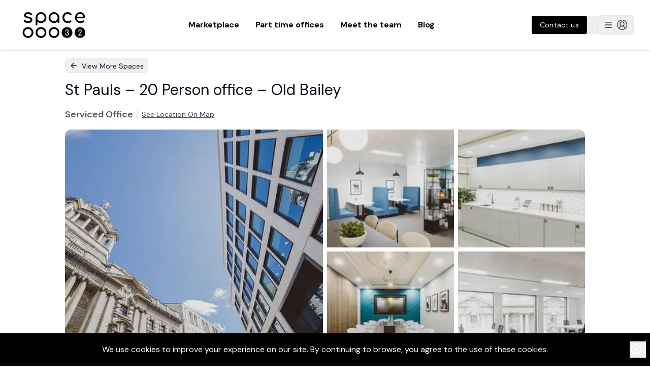

--- FILE ---
content_type: text/html; charset=utf-8
request_url: https://www.space32.com/listing/ab1bd04a
body_size: 19490
content:
<!DOCTYPE html><html><head><meta charSet="utf-8"/><meta name="viewport" content="width=device-width"/><meta name="twitter:card" content="summary_large_image"/><meta name="twitter:site" content="@weareSpace32"/><meta name="twitter:creator" content="@weareSpace32"/><meta property="og:url" content="https://www.space32.com"/><title>St Pauls – 20 Person office – Old Bailey   - Find the perfect serviced offices, managed offices and fractional offices in London with Space32</title><meta name="robots" content="index,follow"/><meta name="description" content="A contemporary work space located in London’s financial district. Bright, spacious and airy all located with just a few minutes walk from St Pauls station &amp; City Thameslink. The offices are sound-proof &amp; private to encourage better productivity. 

Additionally, the offices have Climate control, and arranged with care to maximize comfort in your working environment. 

The Building welcomes you with a Grand reception area and team, has an onsite Café, shower &amp; changing rooms, bike racks and upscale tech-enabled meeting or collaboration spaces. 
"/><meta property="og:title" content="St Pauls – 20 Person office – Old Bailey   - Find the perfect serviced offices, managed offices and fractional offices in London with Space32"/><meta property="og:description" content="A contemporary work space located in London’s financial district. Bright, spacious and airy all located with just a few minutes walk from St Pauls station &amp; City Thameslink. The offices are sound-proof &amp; private to encourage better productivity. 

Additionally, the offices have Climate control, and arranged with care to maximize comfort in your working environment. 

The Building welcomes you with a Grand reception area and team, has an onsite Café, shower &amp; changing rooms, bike racks and upscale tech-enabled meeting or collaboration spaces. 
"/><meta property="og:type" content="website"/><meta property="og:image" content="https://firebasestorage.googleapis.com/v0/b/spacethreetwo-b977c.appspot.com/o/spaces%2F66624d32-30bd-486b-8b3f-3d59d0b8efd8?alt=media&amp;token=c226320b-6e00-4769-80d3-ceca978cbb71"/><meta property="og:locale" content="en_GB"/><meta property="og:site_name" content="Space32"/><link rel="preload" as="image" imageSrcSet="/_next/image?url=https%3A%2F%2Ffirebasestorage.googleapis.com%2Fv0%2Fb%2Fspacethreetwo-b977c.appspot.com%2Fo%2Fspaces%252F66624d32-30bd-486b-8b3f-3d59d0b8efd8%3Falt%3Dmedia%26token%3Dc226320b-6e00-4769-80d3-ceca978cbb71&amp;w=640&amp;q=75 1x, /_next/image?url=https%3A%2F%2Ffirebasestorage.googleapis.com%2Fv0%2Fb%2Fspacethreetwo-b977c.appspot.com%2Fo%2Fspaces%252F66624d32-30bd-486b-8b3f-3d59d0b8efd8%3Falt%3Dmedia%26token%3Dc226320b-6e00-4769-80d3-ceca978cbb71&amp;w=1080&amp;q=75 2x"/><meta name="next-head-count" content="16"/><link rel="preconnect" href="https://fonts.gstatic.com" crossorigin="anonymous"/><noscript><link rel="stylesheet" data-href="https://fonts.googleapis.com/css2?family=Comfortaa:wght@400;500;600;700;800&amp;display=swap"/><link rel="stylesheet" data-href="https://fonts.googleapis.com/css2?family=Mulish:wght@400;600;700;900&amp;display=swap"/><link rel="stylesheet" data-href="https://fonts.googleapis.com/css2?family=Work+Sans:wght@400;500;600;700;800&amp;display=swap"/><link rel="stylesheet" data-href="https://fonts.googleapis.com/css2?family=DM+Sans:wght@400;500;600;700;800;900&amp;display=swap"/></noscript><noscript><link rel="stylesheet" data-href="https://fonts.googleapis.com/css2?family=Comfortaa:wght@400;500;600;700;800&amp;display=swap"/><link rel="stylesheet" data-href="https://fonts.googleapis.com/css2?family=Mulish:wght@400;600;700;900&amp;display=swap"/><link rel="stylesheet" data-href="https://fonts.googleapis.com/css2?family=DM+Sans:wght@400;700&amp;display=swap"/></noscript><meta name="facebook-domain-verification" content="lc8wz57sjymgqugapzoc3m3p1dn70v"/><script type="text/javascript" id="vwoCode">window._vwo_code=window._vwo_code || (function() {
          var account_id=714554,
          version = 1.5,
          settings_tolerance=2000,
          library_tolerance=2500,
          use_existing_jquery=false,
          is_spa=1,
          hide_element='body',
          hide_element_style = 'opacity:0 !important;filter:alpha(opacity=0) !important;background:none !important',
          /* DO NOT EDIT BELOW THIS LINE */
          f=false,d=document,vwoCodeEl=d.querySelector('#vwoCode'),code={use_existing_jquery:function(){return use_existing_jquery},library_tolerance:function(){return library_tolerance},hide_element_style:function(){return'{'+hide_element_style+'}'},finish:function(){if(!f){f=true;var e=d.getElementById('_vis_opt_path_hides');if(e)e.parentNode.removeChild(e)}},finished:function(){return f},load:function(e){var t=d.createElement('script');t.fetchPriority='high';t.src=e;t.type='text/javascript';t.onerror=function(){_vwo_code.finish()};d.getElementsByTagName('head')[0].appendChild(t)},getVersion:function(){return version},getMatchedCookies:function(e){var t=[];if(document.cookie){t=document.cookie.match(e)||[]}return t},getCombinationCookie:function(){var e=code.getMatchedCookies(/(?:^|;)s?(_vis_opt_exp_d+_combi=[^;$]*)/gi);e=e.map(function(e){try{var t=decodeURIComponent(e);if(!/_vis_opt_exp_d+_combi=(?:d+,?)+s*$/.test(t)){return''}return t}catch(e){return''}});var i=[];e.forEach(function(e){var t=e.match(/([d,]+)/g);t&&i.push(t.join('-'))});return i.join('|')},init:function(){if(d.URL.indexOf('__vwo_disable__')>-1)return;window.settings_timer=setTimeout(function(){_vwo_code.finish()},settings_tolerance);var e=d.createElement('style'),t=hide_element?hide_element+'{'+hide_element_style+'}':'',i=d.getElementsByTagName('head')[0];e.setAttribute('id','_vis_opt_path_hides');vwoCodeEl&&e.setAttribute('nonce',vwoCodeEl.nonce);e.setAttribute('type','text/css');if(e.styleSheet)e.styleSheet.cssText=t;else e.appendChild(d.createTextNode(t));i.appendChild(e);var n=this.getCombinationCookie();this.load('https://dev.visualwebsiteoptimizer.com/j.php?a='+account_id+'&u='+encodeURIComponent(d.URL)+'&f='+ +is_spa+'&vn='+version+(n?'&c='+n:''));return settings_timer}};window._vwo_settings_timer = code.init();return code;}());</script><link rel="preconnect" href="https://fonts.gstatic.com" crossorigin /><link rel="preload" href="/_next/static/media/13971731025ec697-s.p.woff2" as="font" type="font/woff2" crossorigin="anonymous" data-next-font="size-adjust"/><link rel="preload" href="/_next/static/css/b14b87e433677ddc.css" as="style"/><link rel="stylesheet" href="/_next/static/css/b14b87e433677ddc.css" data-n-g=""/><link rel="preload" href="/_next/static/css/126acce611cc7b99.css" as="style"/><link rel="stylesheet" href="/_next/static/css/126acce611cc7b99.css" data-n-p=""/><noscript data-n-css=""></noscript><script defer="" nomodule="" src="/_next/static/chunks/polyfills-42372ed130431b0a.js"></script><script src="/_next/static/chunks/webpack-6d3650da47bc2187.js" defer=""></script><script src="/_next/static/chunks/framework-d6539ded11fc70f0.js" defer=""></script><script src="/_next/static/chunks/main-ac7c38ecf000509c.js" defer=""></script><script src="/_next/static/chunks/pages/_app-5afefb8195519dd2.js" defer=""></script><script src="/_next/static/chunks/4577d2ec-57156ab5be3c2dd6.js" defer=""></script><script src="/_next/static/chunks/3a17f596-5e33292f4c0c8b8d.js" defer=""></script><script src="/_next/static/chunks/5d416436-3385c8bb3b281986.js" defer=""></script><script src="/_next/static/chunks/85d7bc83-5feb2e9074fa424f.js" defer=""></script><script src="/_next/static/chunks/cb355538-5d590122b9305fbf.js" defer=""></script><script src="/_next/static/chunks/68c0a17d-00ef93d13c4aa47f.js" defer=""></script><script src="/_next/static/chunks/1214-31f6044d87acfa31.js" defer=""></script><script src="/_next/static/chunks/160-11ae7cfa4f451341.js" defer=""></script><script src="/_next/static/chunks/2643-7c7831a95ed81be1.js" defer=""></script><script src="/_next/static/chunks/7312-f793378109f6f578.js" defer=""></script><script src="/_next/static/chunks/7886-418cb3a430648e73.js" defer=""></script><script src="/_next/static/chunks/pages/listing/%5Buid%5D-486581669cba1a31.js" defer=""></script><script src="/_next/static/1yezmetpNbKgHVglSf5W4/_buildManifest.js" defer=""></script><script src="/_next/static/1yezmetpNbKgHVglSf5W4/_ssgManifest.js" defer=""></script><style id="__jsx-1646677675">html{font-family:'__DM_Sans_0d7163', '__DM_Sans_Fallback_0d7163'}</style><style data-href="https://fonts.googleapis.com/css2?family=Mulish:wght@400;600;700;900&display=swap">@font-face{font-family:'Mulish';font-style:normal;font-weight:400;font-display:swap;src:url(https://fonts.gstatic.com/s/mulish/v18/1Ptyg83HX_SGhgqO0yLcmjzUAuWexZNRwaM.woff) format('woff')}@font-face{font-family:'Mulish';font-style:normal;font-weight:600;font-display:swap;src:url(https://fonts.gstatic.com/s/mulish/v18/1Ptyg83HX_SGhgqO0yLcmjzUAuWexU1WwaM.woff) format('woff')}@font-face{font-family:'Mulish';font-style:normal;font-weight:700;font-display:swap;src:url(https://fonts.gstatic.com/s/mulish/v18/1Ptyg83HX_SGhgqO0yLcmjzUAuWexXRWwaM.woff) format('woff')}@font-face{font-family:'Mulish';font-style:normal;font-weight:900;font-display:swap;src:url(https://fonts.gstatic.com/s/mulish/v18/1Ptyg83HX_SGhgqO0yLcmjzUAuWexTpWwaM.woff) format('woff')}@font-face{font-family:'Mulish';font-style:normal;font-weight:400;font-display:swap;src:url(https://fonts.gstatic.com/s/mulish/v18/1Ptvg83HX_SGhgqk0gotYKNnBcif.woff2) format('woff2');unicode-range:U+0460-052F,U+1C80-1C8A,U+20B4,U+2DE0-2DFF,U+A640-A69F,U+FE2E-FE2F}@font-face{font-family:'Mulish';font-style:normal;font-weight:400;font-display:swap;src:url(https://fonts.gstatic.com/s/mulish/v18/1Ptvg83HX_SGhgqk2wotYKNnBcif.woff2) format('woff2');unicode-range:U+0301,U+0400-045F,U+0490-0491,U+04B0-04B1,U+2116}@font-face{font-family:'Mulish';font-style:normal;font-weight:400;font-display:swap;src:url(https://fonts.gstatic.com/s/mulish/v18/1Ptvg83HX_SGhgqk0AotYKNnBcif.woff2) format('woff2');unicode-range:U+0102-0103,U+0110-0111,U+0128-0129,U+0168-0169,U+01A0-01A1,U+01AF-01B0,U+0300-0301,U+0303-0304,U+0308-0309,U+0323,U+0329,U+1EA0-1EF9,U+20AB}@font-face{font-family:'Mulish';font-style:normal;font-weight:400;font-display:swap;src:url(https://fonts.gstatic.com/s/mulish/v18/1Ptvg83HX_SGhgqk0QotYKNnBcif.woff2) format('woff2');unicode-range:U+0100-02BA,U+02BD-02C5,U+02C7-02CC,U+02CE-02D7,U+02DD-02FF,U+0304,U+0308,U+0329,U+1D00-1DBF,U+1E00-1E9F,U+1EF2-1EFF,U+2020,U+20A0-20AB,U+20AD-20C0,U+2113,U+2C60-2C7F,U+A720-A7FF}@font-face{font-family:'Mulish';font-style:normal;font-weight:400;font-display:swap;src:url(https://fonts.gstatic.com/s/mulish/v18/1Ptvg83HX_SGhgqk3wotYKNnBQ.woff2) format('woff2');unicode-range:U+0000-00FF,U+0131,U+0152-0153,U+02BB-02BC,U+02C6,U+02DA,U+02DC,U+0304,U+0308,U+0329,U+2000-206F,U+20AC,U+2122,U+2191,U+2193,U+2212,U+2215,U+FEFF,U+FFFD}@font-face{font-family:'Mulish';font-style:normal;font-weight:600;font-display:swap;src:url(https://fonts.gstatic.com/s/mulish/v18/1Ptvg83HX_SGhgqk0gotYKNnBcif.woff2) format('woff2');unicode-range:U+0460-052F,U+1C80-1C8A,U+20B4,U+2DE0-2DFF,U+A640-A69F,U+FE2E-FE2F}@font-face{font-family:'Mulish';font-style:normal;font-weight:600;font-display:swap;src:url(https://fonts.gstatic.com/s/mulish/v18/1Ptvg83HX_SGhgqk2wotYKNnBcif.woff2) format('woff2');unicode-range:U+0301,U+0400-045F,U+0490-0491,U+04B0-04B1,U+2116}@font-face{font-family:'Mulish';font-style:normal;font-weight:600;font-display:swap;src:url(https://fonts.gstatic.com/s/mulish/v18/1Ptvg83HX_SGhgqk0AotYKNnBcif.woff2) format('woff2');unicode-range:U+0102-0103,U+0110-0111,U+0128-0129,U+0168-0169,U+01A0-01A1,U+01AF-01B0,U+0300-0301,U+0303-0304,U+0308-0309,U+0323,U+0329,U+1EA0-1EF9,U+20AB}@font-face{font-family:'Mulish';font-style:normal;font-weight:600;font-display:swap;src:url(https://fonts.gstatic.com/s/mulish/v18/1Ptvg83HX_SGhgqk0QotYKNnBcif.woff2) format('woff2');unicode-range:U+0100-02BA,U+02BD-02C5,U+02C7-02CC,U+02CE-02D7,U+02DD-02FF,U+0304,U+0308,U+0329,U+1D00-1DBF,U+1E00-1E9F,U+1EF2-1EFF,U+2020,U+20A0-20AB,U+20AD-20C0,U+2113,U+2C60-2C7F,U+A720-A7FF}@font-face{font-family:'Mulish';font-style:normal;font-weight:600;font-display:swap;src:url(https://fonts.gstatic.com/s/mulish/v18/1Ptvg83HX_SGhgqk3wotYKNnBQ.woff2) format('woff2');unicode-range:U+0000-00FF,U+0131,U+0152-0153,U+02BB-02BC,U+02C6,U+02DA,U+02DC,U+0304,U+0308,U+0329,U+2000-206F,U+20AC,U+2122,U+2191,U+2193,U+2212,U+2215,U+FEFF,U+FFFD}@font-face{font-family:'Mulish';font-style:normal;font-weight:700;font-display:swap;src:url(https://fonts.gstatic.com/s/mulish/v18/1Ptvg83HX_SGhgqk0gotYKNnBcif.woff2) format('woff2');unicode-range:U+0460-052F,U+1C80-1C8A,U+20B4,U+2DE0-2DFF,U+A640-A69F,U+FE2E-FE2F}@font-face{font-family:'Mulish';font-style:normal;font-weight:700;font-display:swap;src:url(https://fonts.gstatic.com/s/mulish/v18/1Ptvg83HX_SGhgqk2wotYKNnBcif.woff2) format('woff2');unicode-range:U+0301,U+0400-045F,U+0490-0491,U+04B0-04B1,U+2116}@font-face{font-family:'Mulish';font-style:normal;font-weight:700;font-display:swap;src:url(https://fonts.gstatic.com/s/mulish/v18/1Ptvg83HX_SGhgqk0AotYKNnBcif.woff2) format('woff2');unicode-range:U+0102-0103,U+0110-0111,U+0128-0129,U+0168-0169,U+01A0-01A1,U+01AF-01B0,U+0300-0301,U+0303-0304,U+0308-0309,U+0323,U+0329,U+1EA0-1EF9,U+20AB}@font-face{font-family:'Mulish';font-style:normal;font-weight:700;font-display:swap;src:url(https://fonts.gstatic.com/s/mulish/v18/1Ptvg83HX_SGhgqk0QotYKNnBcif.woff2) format('woff2');unicode-range:U+0100-02BA,U+02BD-02C5,U+02C7-02CC,U+02CE-02D7,U+02DD-02FF,U+0304,U+0308,U+0329,U+1D00-1DBF,U+1E00-1E9F,U+1EF2-1EFF,U+2020,U+20A0-20AB,U+20AD-20C0,U+2113,U+2C60-2C7F,U+A720-A7FF}@font-face{font-family:'Mulish';font-style:normal;font-weight:700;font-display:swap;src:url(https://fonts.gstatic.com/s/mulish/v18/1Ptvg83HX_SGhgqk3wotYKNnBQ.woff2) format('woff2');unicode-range:U+0000-00FF,U+0131,U+0152-0153,U+02BB-02BC,U+02C6,U+02DA,U+02DC,U+0304,U+0308,U+0329,U+2000-206F,U+20AC,U+2122,U+2191,U+2193,U+2212,U+2215,U+FEFF,U+FFFD}@font-face{font-family:'Mulish';font-style:normal;font-weight:900;font-display:swap;src:url(https://fonts.gstatic.com/s/mulish/v18/1Ptvg83HX_SGhgqk0gotYKNnBcif.woff2) format('woff2');unicode-range:U+0460-052F,U+1C80-1C8A,U+20B4,U+2DE0-2DFF,U+A640-A69F,U+FE2E-FE2F}@font-face{font-family:'Mulish';font-style:normal;font-weight:900;font-display:swap;src:url(https://fonts.gstatic.com/s/mulish/v18/1Ptvg83HX_SGhgqk2wotYKNnBcif.woff2) format('woff2');unicode-range:U+0301,U+0400-045F,U+0490-0491,U+04B0-04B1,U+2116}@font-face{font-family:'Mulish';font-style:normal;font-weight:900;font-display:swap;src:url(https://fonts.gstatic.com/s/mulish/v18/1Ptvg83HX_SGhgqk0AotYKNnBcif.woff2) format('woff2');unicode-range:U+0102-0103,U+0110-0111,U+0128-0129,U+0168-0169,U+01A0-01A1,U+01AF-01B0,U+0300-0301,U+0303-0304,U+0308-0309,U+0323,U+0329,U+1EA0-1EF9,U+20AB}@font-face{font-family:'Mulish';font-style:normal;font-weight:900;font-display:swap;src:url(https://fonts.gstatic.com/s/mulish/v18/1Ptvg83HX_SGhgqk0QotYKNnBcif.woff2) format('woff2');unicode-range:U+0100-02BA,U+02BD-02C5,U+02C7-02CC,U+02CE-02D7,U+02DD-02FF,U+0304,U+0308,U+0329,U+1D00-1DBF,U+1E00-1E9F,U+1EF2-1EFF,U+2020,U+20A0-20AB,U+20AD-20C0,U+2113,U+2C60-2C7F,U+A720-A7FF}@font-face{font-family:'Mulish';font-style:normal;font-weight:900;font-display:swap;src:url(https://fonts.gstatic.com/s/mulish/v18/1Ptvg83HX_SGhgqk3wotYKNnBQ.woff2) format('woff2');unicode-range:U+0000-00FF,U+0131,U+0152-0153,U+02BB-02BC,U+02C6,U+02DA,U+02DC,U+0304,U+0308,U+0329,U+2000-206F,U+20AC,U+2122,U+2191,U+2193,U+2212,U+2215,U+FEFF,U+FFFD}</style><style data-href="https://fonts.googleapis.com/css2?family=Comfortaa:wght@400;500;600;700;800&display=swap">@font-face{font-family:'Comfortaa';font-style:normal;font-weight:400;font-display:swap;src:url(https://fonts.gstatic.com/s/comfortaa/v47/1Pt_g8LJRfWJmhDAuUsSQamb1W0lwk4S4WjMPrc.woff) format('woff')}@font-face{font-family:'Comfortaa';font-style:normal;font-weight:500;font-display:swap;src:url(https://fonts.gstatic.com/s/comfortaa/v47/1Pt_g8LJRfWJmhDAuUsSQamb1W0lwk4S4VrMPrc.woff) format('woff')}@font-face{font-family:'Comfortaa';font-style:normal;font-weight:600;font-display:swap;src:url(https://fonts.gstatic.com/s/comfortaa/v47/1Pt_g8LJRfWJmhDAuUsSQamb1W0lwk4S4bbLPrc.woff) format('woff')}@font-face{font-family:'Comfortaa';font-style:normal;font-weight:700;font-display:swap;src:url(https://fonts.gstatic.com/s/comfortaa/v47/1Pt_g8LJRfWJmhDAuUsSQamb1W0lwk4S4Y_LPrc.woff) format('woff')}@font-face{font-family:'Comfortaa';font-style:normal;font-weight:400;font-display:swap;src:url(https://fonts.gstatic.com/s/comfortaa/v47/1PtCg8LJRfWJmhDAuUsSQamb1W0lwk4S4WjMXL830efAesmwYSFoxBEC_I28dnyMpxo.woff2) format('woff2');unicode-range:U+0460-052F,U+1C80-1C8A,U+20B4,U+2DE0-2DFF,U+A640-A69F,U+FE2E-FE2F}@font-face{font-family:'Comfortaa';font-style:normal;font-weight:400;font-display:swap;src:url(https://fonts.gstatic.com/s/comfortaa/v47/1PtCg8LJRfWJmhDAuUsSQamb1W0lwk4S4WjMXL830efAesmwYSFoxBEL_I28dnyMpxo.woff2) format('woff2');unicode-range:U+0301,U+0400-045F,U+0490-0491,U+04B0-04B1,U+2116}@font-face{font-family:'Comfortaa';font-style:normal;font-weight:400;font-display:swap;src:url(https://fonts.gstatic.com/s/comfortaa/v47/1PtCg8LJRfWJmhDAuUsSQamb1W0lwk4S4WjMXL830efAesmwYSFoxBEM_I28dnyMpxo.woff2) format('woff2');unicode-range:U+0370-0377,U+037A-037F,U+0384-038A,U+038C,U+038E-03A1,U+03A3-03FF}@font-face{font-family:'Comfortaa';font-style:normal;font-weight:400;font-display:swap;src:url(https://fonts.gstatic.com/s/comfortaa/v47/1PtCg8LJRfWJmhDAuUsSQamb1W0lwk4S4WjMXL830efAesmwYSFoxBEA_I28dnyMpxo.woff2) format('woff2');unicode-range:U+0102-0103,U+0110-0111,U+0128-0129,U+0168-0169,U+01A0-01A1,U+01AF-01B0,U+0300-0301,U+0303-0304,U+0308-0309,U+0323,U+0329,U+1EA0-1EF9,U+20AB}@font-face{font-family:'Comfortaa';font-style:normal;font-weight:400;font-display:swap;src:url(https://fonts.gstatic.com/s/comfortaa/v47/1PtCg8LJRfWJmhDAuUsSQamb1W0lwk4S4WjMXL830efAesmwYSFoxBEB_I28dnyMpxo.woff2) format('woff2');unicode-range:U+0100-02BA,U+02BD-02C5,U+02C7-02CC,U+02CE-02D7,U+02DD-02FF,U+0304,U+0308,U+0329,U+1D00-1DBF,U+1E00-1E9F,U+1EF2-1EFF,U+2020,U+20A0-20AB,U+20AD-20C0,U+2113,U+2C60-2C7F,U+A720-A7FF}@font-face{font-family:'Comfortaa';font-style:normal;font-weight:400;font-display:swap;src:url(https://fonts.gstatic.com/s/comfortaa/v47/1PtCg8LJRfWJmhDAuUsSQamb1W0lwk4S4WjMXL830efAesmwYSFoxBEP_I28dnyM.woff2) format('woff2');unicode-range:U+0000-00FF,U+0131,U+0152-0153,U+02BB-02BC,U+02C6,U+02DA,U+02DC,U+0304,U+0308,U+0329,U+2000-206F,U+20AC,U+2122,U+2191,U+2193,U+2212,U+2215,U+FEFF,U+FFFD}@font-face{font-family:'Comfortaa';font-style:normal;font-weight:500;font-display:swap;src:url(https://fonts.gstatic.com/s/comfortaa/v47/1PtCg8LJRfWJmhDAuUsSQamb1W0lwk4S4WjMXL830efAesmwYSFoxBEC_I28dnyMpxo.woff2) format('woff2');unicode-range:U+0460-052F,U+1C80-1C8A,U+20B4,U+2DE0-2DFF,U+A640-A69F,U+FE2E-FE2F}@font-face{font-family:'Comfortaa';font-style:normal;font-weight:500;font-display:swap;src:url(https://fonts.gstatic.com/s/comfortaa/v47/1PtCg8LJRfWJmhDAuUsSQamb1W0lwk4S4WjMXL830efAesmwYSFoxBEL_I28dnyMpxo.woff2) format('woff2');unicode-range:U+0301,U+0400-045F,U+0490-0491,U+04B0-04B1,U+2116}@font-face{font-family:'Comfortaa';font-style:normal;font-weight:500;font-display:swap;src:url(https://fonts.gstatic.com/s/comfortaa/v47/1PtCg8LJRfWJmhDAuUsSQamb1W0lwk4S4WjMXL830efAesmwYSFoxBEM_I28dnyMpxo.woff2) format('woff2');unicode-range:U+0370-0377,U+037A-037F,U+0384-038A,U+038C,U+038E-03A1,U+03A3-03FF}@font-face{font-family:'Comfortaa';font-style:normal;font-weight:500;font-display:swap;src:url(https://fonts.gstatic.com/s/comfortaa/v47/1PtCg8LJRfWJmhDAuUsSQamb1W0lwk4S4WjMXL830efAesmwYSFoxBEA_I28dnyMpxo.woff2) format('woff2');unicode-range:U+0102-0103,U+0110-0111,U+0128-0129,U+0168-0169,U+01A0-01A1,U+01AF-01B0,U+0300-0301,U+0303-0304,U+0308-0309,U+0323,U+0329,U+1EA0-1EF9,U+20AB}@font-face{font-family:'Comfortaa';font-style:normal;font-weight:500;font-display:swap;src:url(https://fonts.gstatic.com/s/comfortaa/v47/1PtCg8LJRfWJmhDAuUsSQamb1W0lwk4S4WjMXL830efAesmwYSFoxBEB_I28dnyMpxo.woff2) format('woff2');unicode-range:U+0100-02BA,U+02BD-02C5,U+02C7-02CC,U+02CE-02D7,U+02DD-02FF,U+0304,U+0308,U+0329,U+1D00-1DBF,U+1E00-1E9F,U+1EF2-1EFF,U+2020,U+20A0-20AB,U+20AD-20C0,U+2113,U+2C60-2C7F,U+A720-A7FF}@font-face{font-family:'Comfortaa';font-style:normal;font-weight:500;font-display:swap;src:url(https://fonts.gstatic.com/s/comfortaa/v47/1PtCg8LJRfWJmhDAuUsSQamb1W0lwk4S4WjMXL830efAesmwYSFoxBEP_I28dnyM.woff2) format('woff2');unicode-range:U+0000-00FF,U+0131,U+0152-0153,U+02BB-02BC,U+02C6,U+02DA,U+02DC,U+0304,U+0308,U+0329,U+2000-206F,U+20AC,U+2122,U+2191,U+2193,U+2212,U+2215,U+FEFF,U+FFFD}@font-face{font-family:'Comfortaa';font-style:normal;font-weight:600;font-display:swap;src:url(https://fonts.gstatic.com/s/comfortaa/v47/1PtCg8LJRfWJmhDAuUsSQamb1W0lwk4S4WjMXL830efAesmwYSFoxBEC_I28dnyMpxo.woff2) format('woff2');unicode-range:U+0460-052F,U+1C80-1C8A,U+20B4,U+2DE0-2DFF,U+A640-A69F,U+FE2E-FE2F}@font-face{font-family:'Comfortaa';font-style:normal;font-weight:600;font-display:swap;src:url(https://fonts.gstatic.com/s/comfortaa/v47/1PtCg8LJRfWJmhDAuUsSQamb1W0lwk4S4WjMXL830efAesmwYSFoxBEL_I28dnyMpxo.woff2) format('woff2');unicode-range:U+0301,U+0400-045F,U+0490-0491,U+04B0-04B1,U+2116}@font-face{font-family:'Comfortaa';font-style:normal;font-weight:600;font-display:swap;src:url(https://fonts.gstatic.com/s/comfortaa/v47/1PtCg8LJRfWJmhDAuUsSQamb1W0lwk4S4WjMXL830efAesmwYSFoxBEM_I28dnyMpxo.woff2) format('woff2');unicode-range:U+0370-0377,U+037A-037F,U+0384-038A,U+038C,U+038E-03A1,U+03A3-03FF}@font-face{font-family:'Comfortaa';font-style:normal;font-weight:600;font-display:swap;src:url(https://fonts.gstatic.com/s/comfortaa/v47/1PtCg8LJRfWJmhDAuUsSQamb1W0lwk4S4WjMXL830efAesmwYSFoxBEA_I28dnyMpxo.woff2) format('woff2');unicode-range:U+0102-0103,U+0110-0111,U+0128-0129,U+0168-0169,U+01A0-01A1,U+01AF-01B0,U+0300-0301,U+0303-0304,U+0308-0309,U+0323,U+0329,U+1EA0-1EF9,U+20AB}@font-face{font-family:'Comfortaa';font-style:normal;font-weight:600;font-display:swap;src:url(https://fonts.gstatic.com/s/comfortaa/v47/1PtCg8LJRfWJmhDAuUsSQamb1W0lwk4S4WjMXL830efAesmwYSFoxBEB_I28dnyMpxo.woff2) format('woff2');unicode-range:U+0100-02BA,U+02BD-02C5,U+02C7-02CC,U+02CE-02D7,U+02DD-02FF,U+0304,U+0308,U+0329,U+1D00-1DBF,U+1E00-1E9F,U+1EF2-1EFF,U+2020,U+20A0-20AB,U+20AD-20C0,U+2113,U+2C60-2C7F,U+A720-A7FF}@font-face{font-family:'Comfortaa';font-style:normal;font-weight:600;font-display:swap;src:url(https://fonts.gstatic.com/s/comfortaa/v47/1PtCg8LJRfWJmhDAuUsSQamb1W0lwk4S4WjMXL830efAesmwYSFoxBEP_I28dnyM.woff2) format('woff2');unicode-range:U+0000-00FF,U+0131,U+0152-0153,U+02BB-02BC,U+02C6,U+02DA,U+02DC,U+0304,U+0308,U+0329,U+2000-206F,U+20AC,U+2122,U+2191,U+2193,U+2212,U+2215,U+FEFF,U+FFFD}@font-face{font-family:'Comfortaa';font-style:normal;font-weight:700;font-display:swap;src:url(https://fonts.gstatic.com/s/comfortaa/v47/1PtCg8LJRfWJmhDAuUsSQamb1W0lwk4S4WjMXL830efAesmwYSFoxBEC_I28dnyMpxo.woff2) format('woff2');unicode-range:U+0460-052F,U+1C80-1C8A,U+20B4,U+2DE0-2DFF,U+A640-A69F,U+FE2E-FE2F}@font-face{font-family:'Comfortaa';font-style:normal;font-weight:700;font-display:swap;src:url(https://fonts.gstatic.com/s/comfortaa/v47/1PtCg8LJRfWJmhDAuUsSQamb1W0lwk4S4WjMXL830efAesmwYSFoxBEL_I28dnyMpxo.woff2) format('woff2');unicode-range:U+0301,U+0400-045F,U+0490-0491,U+04B0-04B1,U+2116}@font-face{font-family:'Comfortaa';font-style:normal;font-weight:700;font-display:swap;src:url(https://fonts.gstatic.com/s/comfortaa/v47/1PtCg8LJRfWJmhDAuUsSQamb1W0lwk4S4WjMXL830efAesmwYSFoxBEM_I28dnyMpxo.woff2) format('woff2');unicode-range:U+0370-0377,U+037A-037F,U+0384-038A,U+038C,U+038E-03A1,U+03A3-03FF}@font-face{font-family:'Comfortaa';font-style:normal;font-weight:700;font-display:swap;src:url(https://fonts.gstatic.com/s/comfortaa/v47/1PtCg8LJRfWJmhDAuUsSQamb1W0lwk4S4WjMXL830efAesmwYSFoxBEA_I28dnyMpxo.woff2) format('woff2');unicode-range:U+0102-0103,U+0110-0111,U+0128-0129,U+0168-0169,U+01A0-01A1,U+01AF-01B0,U+0300-0301,U+0303-0304,U+0308-0309,U+0323,U+0329,U+1EA0-1EF9,U+20AB}@font-face{font-family:'Comfortaa';font-style:normal;font-weight:700;font-display:swap;src:url(https://fonts.gstatic.com/s/comfortaa/v47/1PtCg8LJRfWJmhDAuUsSQamb1W0lwk4S4WjMXL830efAesmwYSFoxBEB_I28dnyMpxo.woff2) format('woff2');unicode-range:U+0100-02BA,U+02BD-02C5,U+02C7-02CC,U+02CE-02D7,U+02DD-02FF,U+0304,U+0308,U+0329,U+1D00-1DBF,U+1E00-1E9F,U+1EF2-1EFF,U+2020,U+20A0-20AB,U+20AD-20C0,U+2113,U+2C60-2C7F,U+A720-A7FF}@font-face{font-family:'Comfortaa';font-style:normal;font-weight:700;font-display:swap;src:url(https://fonts.gstatic.com/s/comfortaa/v47/1PtCg8LJRfWJmhDAuUsSQamb1W0lwk4S4WjMXL830efAesmwYSFoxBEP_I28dnyM.woff2) format('woff2');unicode-range:U+0000-00FF,U+0131,U+0152-0153,U+02BB-02BC,U+02C6,U+02DA,U+02DC,U+0304,U+0308,U+0329,U+2000-206F,U+20AC,U+2122,U+2191,U+2193,U+2212,U+2215,U+FEFF,U+FFFD}</style><style data-href="https://fonts.googleapis.com/css2?family=Work+Sans:wght@400;500;600;700;800&display=swap">@font-face{font-family:'Work Sans';font-style:normal;font-weight:400;font-display:swap;src:url(https://fonts.gstatic.com/s/worksans/v24/QGY_z_wNahGAdqQ43RhVcIgYT2Xz5u32K0nXNis.woff) format('woff')}@font-face{font-family:'Work Sans';font-style:normal;font-weight:500;font-display:swap;src:url(https://fonts.gstatic.com/s/worksans/v24/QGY_z_wNahGAdqQ43RhVcIgYT2Xz5u32K3vXNis.woff) format('woff')}@font-face{font-family:'Work Sans';font-style:normal;font-weight:600;font-display:swap;src:url(https://fonts.gstatic.com/s/worksans/v24/QGY_z_wNahGAdqQ43RhVcIgYT2Xz5u32K5fQNis.woff) format('woff')}@font-face{font-family:'Work Sans';font-style:normal;font-weight:700;font-display:swap;src:url(https://fonts.gstatic.com/s/worksans/v24/QGY_z_wNahGAdqQ43RhVcIgYT2Xz5u32K67QNis.woff) format('woff')}@font-face{font-family:'Work Sans';font-style:normal;font-weight:800;font-display:swap;src:url(https://fonts.gstatic.com/s/worksans/v24/QGY_z_wNahGAdqQ43RhVcIgYT2Xz5u32K8nQNis.woff) format('woff')}@font-face{font-family:'Work Sans';font-style:normal;font-weight:400;font-display:swap;src:url(https://fonts.gstatic.com/s/worksans/v24/QGYsz_wNahGAdqQ43Rh_c6DptfpA4cD3.woff2) format('woff2');unicode-range:U+0102-0103,U+0110-0111,U+0128-0129,U+0168-0169,U+01A0-01A1,U+01AF-01B0,U+0300-0301,U+0303-0304,U+0308-0309,U+0323,U+0329,U+1EA0-1EF9,U+20AB}@font-face{font-family:'Work Sans';font-style:normal;font-weight:400;font-display:swap;src:url(https://fonts.gstatic.com/s/worksans/v24/QGYsz_wNahGAdqQ43Rh_cqDptfpA4cD3.woff2) format('woff2');unicode-range:U+0100-02BA,U+02BD-02C5,U+02C7-02CC,U+02CE-02D7,U+02DD-02FF,U+0304,U+0308,U+0329,U+1D00-1DBF,U+1E00-1E9F,U+1EF2-1EFF,U+2020,U+20A0-20AB,U+20AD-20C0,U+2113,U+2C60-2C7F,U+A720-A7FF}@font-face{font-family:'Work Sans';font-style:normal;font-weight:400;font-display:swap;src:url(https://fonts.gstatic.com/s/worksans/v24/QGYsz_wNahGAdqQ43Rh_fKDptfpA4Q.woff2) format('woff2');unicode-range:U+0000-00FF,U+0131,U+0152-0153,U+02BB-02BC,U+02C6,U+02DA,U+02DC,U+0304,U+0308,U+0329,U+2000-206F,U+20AC,U+2122,U+2191,U+2193,U+2212,U+2215,U+FEFF,U+FFFD}@font-face{font-family:'Work Sans';font-style:normal;font-weight:500;font-display:swap;src:url(https://fonts.gstatic.com/s/worksans/v24/QGYsz_wNahGAdqQ43Rh_c6DptfpA4cD3.woff2) format('woff2');unicode-range:U+0102-0103,U+0110-0111,U+0128-0129,U+0168-0169,U+01A0-01A1,U+01AF-01B0,U+0300-0301,U+0303-0304,U+0308-0309,U+0323,U+0329,U+1EA0-1EF9,U+20AB}@font-face{font-family:'Work Sans';font-style:normal;font-weight:500;font-display:swap;src:url(https://fonts.gstatic.com/s/worksans/v24/QGYsz_wNahGAdqQ43Rh_cqDptfpA4cD3.woff2) format('woff2');unicode-range:U+0100-02BA,U+02BD-02C5,U+02C7-02CC,U+02CE-02D7,U+02DD-02FF,U+0304,U+0308,U+0329,U+1D00-1DBF,U+1E00-1E9F,U+1EF2-1EFF,U+2020,U+20A0-20AB,U+20AD-20C0,U+2113,U+2C60-2C7F,U+A720-A7FF}@font-face{font-family:'Work Sans';font-style:normal;font-weight:500;font-display:swap;src:url(https://fonts.gstatic.com/s/worksans/v24/QGYsz_wNahGAdqQ43Rh_fKDptfpA4Q.woff2) format('woff2');unicode-range:U+0000-00FF,U+0131,U+0152-0153,U+02BB-02BC,U+02C6,U+02DA,U+02DC,U+0304,U+0308,U+0329,U+2000-206F,U+20AC,U+2122,U+2191,U+2193,U+2212,U+2215,U+FEFF,U+FFFD}@font-face{font-family:'Work Sans';font-style:normal;font-weight:600;font-display:swap;src:url(https://fonts.gstatic.com/s/worksans/v24/QGYsz_wNahGAdqQ43Rh_c6DptfpA4cD3.woff2) format('woff2');unicode-range:U+0102-0103,U+0110-0111,U+0128-0129,U+0168-0169,U+01A0-01A1,U+01AF-01B0,U+0300-0301,U+0303-0304,U+0308-0309,U+0323,U+0329,U+1EA0-1EF9,U+20AB}@font-face{font-family:'Work Sans';font-style:normal;font-weight:600;font-display:swap;src:url(https://fonts.gstatic.com/s/worksans/v24/QGYsz_wNahGAdqQ43Rh_cqDptfpA4cD3.woff2) format('woff2');unicode-range:U+0100-02BA,U+02BD-02C5,U+02C7-02CC,U+02CE-02D7,U+02DD-02FF,U+0304,U+0308,U+0329,U+1D00-1DBF,U+1E00-1E9F,U+1EF2-1EFF,U+2020,U+20A0-20AB,U+20AD-20C0,U+2113,U+2C60-2C7F,U+A720-A7FF}@font-face{font-family:'Work Sans';font-style:normal;font-weight:600;font-display:swap;src:url(https://fonts.gstatic.com/s/worksans/v24/QGYsz_wNahGAdqQ43Rh_fKDptfpA4Q.woff2) format('woff2');unicode-range:U+0000-00FF,U+0131,U+0152-0153,U+02BB-02BC,U+02C6,U+02DA,U+02DC,U+0304,U+0308,U+0329,U+2000-206F,U+20AC,U+2122,U+2191,U+2193,U+2212,U+2215,U+FEFF,U+FFFD}@font-face{font-family:'Work Sans';font-style:normal;font-weight:700;font-display:swap;src:url(https://fonts.gstatic.com/s/worksans/v24/QGYsz_wNahGAdqQ43Rh_c6DptfpA4cD3.woff2) format('woff2');unicode-range:U+0102-0103,U+0110-0111,U+0128-0129,U+0168-0169,U+01A0-01A1,U+01AF-01B0,U+0300-0301,U+0303-0304,U+0308-0309,U+0323,U+0329,U+1EA0-1EF9,U+20AB}@font-face{font-family:'Work Sans';font-style:normal;font-weight:700;font-display:swap;src:url(https://fonts.gstatic.com/s/worksans/v24/QGYsz_wNahGAdqQ43Rh_cqDptfpA4cD3.woff2) format('woff2');unicode-range:U+0100-02BA,U+02BD-02C5,U+02C7-02CC,U+02CE-02D7,U+02DD-02FF,U+0304,U+0308,U+0329,U+1D00-1DBF,U+1E00-1E9F,U+1EF2-1EFF,U+2020,U+20A0-20AB,U+20AD-20C0,U+2113,U+2C60-2C7F,U+A720-A7FF}@font-face{font-family:'Work Sans';font-style:normal;font-weight:700;font-display:swap;src:url(https://fonts.gstatic.com/s/worksans/v24/QGYsz_wNahGAdqQ43Rh_fKDptfpA4Q.woff2) format('woff2');unicode-range:U+0000-00FF,U+0131,U+0152-0153,U+02BB-02BC,U+02C6,U+02DA,U+02DC,U+0304,U+0308,U+0329,U+2000-206F,U+20AC,U+2122,U+2191,U+2193,U+2212,U+2215,U+FEFF,U+FFFD}@font-face{font-family:'Work Sans';font-style:normal;font-weight:800;font-display:swap;src:url(https://fonts.gstatic.com/s/worksans/v24/QGYsz_wNahGAdqQ43Rh_c6DptfpA4cD3.woff2) format('woff2');unicode-range:U+0102-0103,U+0110-0111,U+0128-0129,U+0168-0169,U+01A0-01A1,U+01AF-01B0,U+0300-0301,U+0303-0304,U+0308-0309,U+0323,U+0329,U+1EA0-1EF9,U+20AB}@font-face{font-family:'Work Sans';font-style:normal;font-weight:800;font-display:swap;src:url(https://fonts.gstatic.com/s/worksans/v24/QGYsz_wNahGAdqQ43Rh_cqDptfpA4cD3.woff2) format('woff2');unicode-range:U+0100-02BA,U+02BD-02C5,U+02C7-02CC,U+02CE-02D7,U+02DD-02FF,U+0304,U+0308,U+0329,U+1D00-1DBF,U+1E00-1E9F,U+1EF2-1EFF,U+2020,U+20A0-20AB,U+20AD-20C0,U+2113,U+2C60-2C7F,U+A720-A7FF}@font-face{font-family:'Work Sans';font-style:normal;font-weight:800;font-display:swap;src:url(https://fonts.gstatic.com/s/worksans/v24/QGYsz_wNahGAdqQ43Rh_fKDptfpA4Q.woff2) format('woff2');unicode-range:U+0000-00FF,U+0131,U+0152-0153,U+02BB-02BC,U+02C6,U+02DA,U+02DC,U+0304,U+0308,U+0329,U+2000-206F,U+20AC,U+2122,U+2191,U+2193,U+2212,U+2215,U+FEFF,U+FFFD}</style><style data-href="https://fonts.googleapis.com/css2?family=DM+Sans:wght@400;500;600;700;800;900&display=swap">@font-face{font-family:'DM Sans';font-style:normal;font-weight:400;font-display:swap;src:url(https://fonts.gstatic.com/s/dmsans/v17/rP2tp2ywxg089UriI5-g4vlH9VoD8CmcqZG40F9JadbnoEwAopxhTQ.woff) format('woff')}@font-face{font-family:'DM Sans';font-style:normal;font-weight:500;font-display:swap;src:url(https://fonts.gstatic.com/s/dmsans/v17/rP2tp2ywxg089UriI5-g4vlH9VoD8CmcqZG40F9JadbnoEwAkJxhTQ.woff) format('woff')}@font-face{font-family:'DM Sans';font-style:normal;font-weight:600;font-display:swap;src:url(https://fonts.gstatic.com/s/dmsans/v17/rP2tp2ywxg089UriI5-g4vlH9VoD8CmcqZG40F9JadbnoEwAfJthTQ.woff) format('woff')}@font-face{font-family:'DM Sans';font-style:normal;font-weight:700;font-display:swap;src:url(https://fonts.gstatic.com/s/dmsans/v17/rP2tp2ywxg089UriI5-g4vlH9VoD8CmcqZG40F9JadbnoEwARZthTQ.woff) format('woff')}@font-face{font-family:'DM Sans';font-style:normal;font-weight:800;font-display:swap;src:url(https://fonts.gstatic.com/s/dmsans/v17/rP2tp2ywxg089UriI5-g4vlH9VoD8CmcqZG40F9JadbnoEwAIpthTQ.woff) format('woff')}@font-face{font-family:'DM Sans';font-style:normal;font-weight:900;font-display:swap;src:url(https://fonts.gstatic.com/s/dmsans/v17/rP2tp2ywxg089UriI5-g4vlH9VoD8CmcqZG40F9JadbnoEwAC5thTQ.woff) format('woff')}@font-face{font-family:'DM Sans';font-style:normal;font-weight:400;font-display:swap;src:url(https://fonts.gstatic.com/s/dmsans/v17/rP2Yp2ywxg089UriI5-g4vlH9VoD8Cmcqbu6-K6z9mXgjU0.woff2) format('woff2');unicode-range:U+0100-02BA,U+02BD-02C5,U+02C7-02CC,U+02CE-02D7,U+02DD-02FF,U+0304,U+0308,U+0329,U+1D00-1DBF,U+1E00-1E9F,U+1EF2-1EFF,U+2020,U+20A0-20AB,U+20AD-20C0,U+2113,U+2C60-2C7F,U+A720-A7FF}@font-face{font-family:'DM Sans';font-style:normal;font-weight:400;font-display:swap;src:url(https://fonts.gstatic.com/s/dmsans/v17/rP2Yp2ywxg089UriI5-g4vlH9VoD8Cmcqbu0-K6z9mXg.woff2) format('woff2');unicode-range:U+0000-00FF,U+0131,U+0152-0153,U+02BB-02BC,U+02C6,U+02DA,U+02DC,U+0304,U+0308,U+0329,U+2000-206F,U+20AC,U+2122,U+2191,U+2193,U+2212,U+2215,U+FEFF,U+FFFD}@font-face{font-family:'DM Sans';font-style:normal;font-weight:500;font-display:swap;src:url(https://fonts.gstatic.com/s/dmsans/v17/rP2Yp2ywxg089UriI5-g4vlH9VoD8Cmcqbu6-K6z9mXgjU0.woff2) format('woff2');unicode-range:U+0100-02BA,U+02BD-02C5,U+02C7-02CC,U+02CE-02D7,U+02DD-02FF,U+0304,U+0308,U+0329,U+1D00-1DBF,U+1E00-1E9F,U+1EF2-1EFF,U+2020,U+20A0-20AB,U+20AD-20C0,U+2113,U+2C60-2C7F,U+A720-A7FF}@font-face{font-family:'DM Sans';font-style:normal;font-weight:500;font-display:swap;src:url(https://fonts.gstatic.com/s/dmsans/v17/rP2Yp2ywxg089UriI5-g4vlH9VoD8Cmcqbu0-K6z9mXg.woff2) format('woff2');unicode-range:U+0000-00FF,U+0131,U+0152-0153,U+02BB-02BC,U+02C6,U+02DA,U+02DC,U+0304,U+0308,U+0329,U+2000-206F,U+20AC,U+2122,U+2191,U+2193,U+2212,U+2215,U+FEFF,U+FFFD}@font-face{font-family:'DM Sans';font-style:normal;font-weight:600;font-display:swap;src:url(https://fonts.gstatic.com/s/dmsans/v17/rP2Yp2ywxg089UriI5-g4vlH9VoD8Cmcqbu6-K6z9mXgjU0.woff2) format('woff2');unicode-range:U+0100-02BA,U+02BD-02C5,U+02C7-02CC,U+02CE-02D7,U+02DD-02FF,U+0304,U+0308,U+0329,U+1D00-1DBF,U+1E00-1E9F,U+1EF2-1EFF,U+2020,U+20A0-20AB,U+20AD-20C0,U+2113,U+2C60-2C7F,U+A720-A7FF}@font-face{font-family:'DM Sans';font-style:normal;font-weight:600;font-display:swap;src:url(https://fonts.gstatic.com/s/dmsans/v17/rP2Yp2ywxg089UriI5-g4vlH9VoD8Cmcqbu0-K6z9mXg.woff2) format('woff2');unicode-range:U+0000-00FF,U+0131,U+0152-0153,U+02BB-02BC,U+02C6,U+02DA,U+02DC,U+0304,U+0308,U+0329,U+2000-206F,U+20AC,U+2122,U+2191,U+2193,U+2212,U+2215,U+FEFF,U+FFFD}@font-face{font-family:'DM Sans';font-style:normal;font-weight:700;font-display:swap;src:url(https://fonts.gstatic.com/s/dmsans/v17/rP2Yp2ywxg089UriI5-g4vlH9VoD8Cmcqbu6-K6z9mXgjU0.woff2) format('woff2');unicode-range:U+0100-02BA,U+02BD-02C5,U+02C7-02CC,U+02CE-02D7,U+02DD-02FF,U+0304,U+0308,U+0329,U+1D00-1DBF,U+1E00-1E9F,U+1EF2-1EFF,U+2020,U+20A0-20AB,U+20AD-20C0,U+2113,U+2C60-2C7F,U+A720-A7FF}@font-face{font-family:'DM Sans';font-style:normal;font-weight:700;font-display:swap;src:url(https://fonts.gstatic.com/s/dmsans/v17/rP2Yp2ywxg089UriI5-g4vlH9VoD8Cmcqbu0-K6z9mXg.woff2) format('woff2');unicode-range:U+0000-00FF,U+0131,U+0152-0153,U+02BB-02BC,U+02C6,U+02DA,U+02DC,U+0304,U+0308,U+0329,U+2000-206F,U+20AC,U+2122,U+2191,U+2193,U+2212,U+2215,U+FEFF,U+FFFD}@font-face{font-family:'DM Sans';font-style:normal;font-weight:800;font-display:swap;src:url(https://fonts.gstatic.com/s/dmsans/v17/rP2Yp2ywxg089UriI5-g4vlH9VoD8Cmcqbu6-K6z9mXgjU0.woff2) format('woff2');unicode-range:U+0100-02BA,U+02BD-02C5,U+02C7-02CC,U+02CE-02D7,U+02DD-02FF,U+0304,U+0308,U+0329,U+1D00-1DBF,U+1E00-1E9F,U+1EF2-1EFF,U+2020,U+20A0-20AB,U+20AD-20C0,U+2113,U+2C60-2C7F,U+A720-A7FF}@font-face{font-family:'DM Sans';font-style:normal;font-weight:800;font-display:swap;src:url(https://fonts.gstatic.com/s/dmsans/v17/rP2Yp2ywxg089UriI5-g4vlH9VoD8Cmcqbu0-K6z9mXg.woff2) format('woff2');unicode-range:U+0000-00FF,U+0131,U+0152-0153,U+02BB-02BC,U+02C6,U+02DA,U+02DC,U+0304,U+0308,U+0329,U+2000-206F,U+20AC,U+2122,U+2191,U+2193,U+2212,U+2215,U+FEFF,U+FFFD}@font-face{font-family:'DM Sans';font-style:normal;font-weight:900;font-display:swap;src:url(https://fonts.gstatic.com/s/dmsans/v17/rP2Yp2ywxg089UriI5-g4vlH9VoD8Cmcqbu6-K6z9mXgjU0.woff2) format('woff2');unicode-range:U+0100-02BA,U+02BD-02C5,U+02C7-02CC,U+02CE-02D7,U+02DD-02FF,U+0304,U+0308,U+0329,U+1D00-1DBF,U+1E00-1E9F,U+1EF2-1EFF,U+2020,U+20A0-20AB,U+20AD-20C0,U+2113,U+2C60-2C7F,U+A720-A7FF}@font-face{font-family:'DM Sans';font-style:normal;font-weight:900;font-display:swap;src:url(https://fonts.gstatic.com/s/dmsans/v17/rP2Yp2ywxg089UriI5-g4vlH9VoD8Cmcqbu0-K6z9mXg.woff2) format('woff2');unicode-range:U+0000-00FF,U+0131,U+0152-0153,U+02BB-02BC,U+02C6,U+02DA,U+02DC,U+0304,U+0308,U+0329,U+2000-206F,U+20AC,U+2122,U+2191,U+2193,U+2212,U+2215,U+FEFF,U+FFFD}</style><style data-href="https://fonts.googleapis.com/css2?family=DM+Sans:wght@400;700&display=swap">@font-face{font-family:'DM Sans';font-style:normal;font-weight:400;font-display:swap;src:url(https://fonts.gstatic.com/s/dmsans/v17/rP2tp2ywxg089UriI5-g4vlH9VoD8CmcqZG40F9JadbnoEwAopxhTQ.woff) format('woff')}@font-face{font-family:'DM Sans';font-style:normal;font-weight:700;font-display:swap;src:url(https://fonts.gstatic.com/s/dmsans/v17/rP2tp2ywxg089UriI5-g4vlH9VoD8CmcqZG40F9JadbnoEwARZthTQ.woff) format('woff')}@font-face{font-family:'DM Sans';font-style:normal;font-weight:400;font-display:swap;src:url(https://fonts.gstatic.com/s/dmsans/v17/rP2Yp2ywxg089UriI5-g4vlH9VoD8Cmcqbu6-K6z9mXgjU0.woff2) format('woff2');unicode-range:U+0100-02BA,U+02BD-02C5,U+02C7-02CC,U+02CE-02D7,U+02DD-02FF,U+0304,U+0308,U+0329,U+1D00-1DBF,U+1E00-1E9F,U+1EF2-1EFF,U+2020,U+20A0-20AB,U+20AD-20C0,U+2113,U+2C60-2C7F,U+A720-A7FF}@font-face{font-family:'DM Sans';font-style:normal;font-weight:400;font-display:swap;src:url(https://fonts.gstatic.com/s/dmsans/v17/rP2Yp2ywxg089UriI5-g4vlH9VoD8Cmcqbu0-K6z9mXg.woff2) format('woff2');unicode-range:U+0000-00FF,U+0131,U+0152-0153,U+02BB-02BC,U+02C6,U+02DA,U+02DC,U+0304,U+0308,U+0329,U+2000-206F,U+20AC,U+2122,U+2191,U+2193,U+2212,U+2215,U+FEFF,U+FFFD}@font-face{font-family:'DM Sans';font-style:normal;font-weight:700;font-display:swap;src:url(https://fonts.gstatic.com/s/dmsans/v17/rP2Yp2ywxg089UriI5-g4vlH9VoD8Cmcqbu6-K6z9mXgjU0.woff2) format('woff2');unicode-range:U+0100-02BA,U+02BD-02C5,U+02C7-02CC,U+02CE-02D7,U+02DD-02FF,U+0304,U+0308,U+0329,U+1D00-1DBF,U+1E00-1E9F,U+1EF2-1EFF,U+2020,U+20A0-20AB,U+20AD-20C0,U+2113,U+2C60-2C7F,U+A720-A7FF}@font-face{font-family:'DM Sans';font-style:normal;font-weight:700;font-display:swap;src:url(https://fonts.gstatic.com/s/dmsans/v17/rP2Yp2ywxg089UriI5-g4vlH9VoD8Cmcqbu0-K6z9mXg.woff2) format('woff2');unicode-range:U+0000-00FF,U+0131,U+0152-0153,U+02BB-02BC,U+02C6,U+02DA,U+02DC,U+0304,U+0308,U+0329,U+2000-206F,U+20AC,U+2122,U+2191,U+2193,U+2212,U+2215,U+FEFF,U+FFFD}</style></head><body class="font-sans"><div id="__next"><div class="jsx-1646677675 __variable_0d7163"><div class="font-sans"><div class="transform -translate-x-full h-screen transition w-full z-50 bg-white fixed border-t border-gray-300 xl:hidden overflow-y-auto pb-5"><div class="flex items-center justify-between p-5"><a href="/"><img alt="Space Three Two" loading="lazy" width="149" height="75" decoding="async" data-nimg="1" style="color:transparent" srcSet="/_next/image?url=%2F_next%2Fstatic%2Fmedia%2Flogo-black.035d02e7.png&amp;w=256&amp;q=75 1x, /_next/image?url=%2F_next%2Fstatic%2Fmedia%2Flogo-black.035d02e7.png&amp;w=384&amp;q=75 2x" src="/_next/image?url=%2F_next%2Fstatic%2Fmedia%2Flogo-black.035d02e7.png&amp;w=384&amp;q=75"/></a><div class="text-3xl text-black"><svg stroke="currentColor" fill="currentColor" stroke-width="0" viewBox="0 0 24 24" height="1em" width="1em" xmlns="http://www.w3.org/2000/svg"><path fill="none" d="M0 0h24v24H0z"></path><path d="M19 6.41 17.59 5 12 10.59 6.41 5 5 6.41 10.59 12 5 17.59 6.41 19 12 13.41 17.59 19 19 17.59 13.41 12z"></path></svg></div></div><div class="flex flex-col px-4 pb-3 divide-y"><a class="font-semibold tracking-tight text-black text-md py-3" href="/listing/ab1bd04a#">Marketplace</a><a class="font-semibold tracking-tight text-black text-md py-3" href="https://www.space32.pro">Part time offices</a><a class="font-semibold tracking-tight text-black text-md py-3" href="/blog">Blog</a></div><div class="flex flex-col px-4 pb-3 divide-y"><div class="my-5 text-lg tracking-wide font-normal">Account</div><button class="font-semibold tracking-tight text-left text-black text-md py-3">Login</button><button class="font-semibold tracking-tight text-left text-black text-md py-3">Contact us</button></div></div><div class="relative z-40 bg-white shadow sticky top-0"><div class="flex items-center justify-between p-3 mx-auto xl:container"><div class="flex"><a href="/"><img alt="Space Three Two" loading="lazy" width="149" height="75" decoding="async" data-nimg="1" style="color:transparent" srcSet="/_next/image?url=%2F_next%2Fstatic%2Fmedia%2Flogo-black.035d02e7.png&amp;w=256&amp;q=75 1x, /_next/image?url=%2F_next%2Fstatic%2Fmedia%2Flogo-black.035d02e7.png&amp;w=384&amp;q=75 2x" src="/_next/image?url=%2F_next%2Fstatic%2Fmedia%2Flogo-black.035d02e7.png&amp;w=384&amp;q=75"/></a></div><div class="justify-evenly gap-10 xl:gap-6 hidden xl:flex text-nowrap"><a class="self-center px-4 font-bold text-black" href="/listing/ab1bd04a#"><span class="link link-underline link-underline-black">Marketplace</span></a><a class="self-center px-4 font-bold text-black" target="_blank" rel="noopener noreferrer" href="https://www.space32.pro"><span class="link link-underline link-underline-black">Part time offices</span></a><a class="self-center px-4 font-bold text-black" href="/#meet-the-team"><span class="link link-underline link-underline-black">Meet the team</span></a><a class="self-center px-4 font-bold text-black" href="/blog"><span class="link link-underline link-underline-black">Blog</span></a></div><div class="flex items-center justify-end"><style>@keyframes spin{to{transform:rotate(360deg)}}.tf-v1-popup{position:fixed;top:0;left:0;width:100%;height:100%;background:rgba(0,0,0,.75);transition:opacity .25s ease-in-out;z-index:10001;display:flex;align-items:center;justify-content:center}.tf-v1-popup .tf-v1-iframe-wrapper{position:relative;transition:opacity .25s ease-in-out;min-width:360px;min-height:360px}.tf-v1-popup .tf-v1-iframe-wrapper iframe{width:100%;height:100%;border:none;overflow:hidden;border-radius:8px}.tf-v1-popup .tf-v1-close{display:block;padding:0;margin:0;position:absolute;font-size:32px;font-weight:normal;line-height:24px;width:24px;height:24px;text-align:center;text-transform:none;cursor:pointer;opacity:.75;transition:opacity .25s ease-in-out;text-decoration:none;color:#000;top:-34px;right:0;background:none;border:none;border-radius:0}.tf-v1-popup .tf-v1-close:hover{opacity:1}@media(min-width: 481px){.tf-v1-popup .tf-v1-close{color:#fff !important}}.tf-v1-popup .tf-v1-spinner{border:3px solid #aaa;font-size:40px;width:1em;height:1em;border-radius:.5em;box-sizing:border-box;animation:spin 1s linear infinite;border-top-color:#fff;position:absolute;top:50%;left:50%;margin:-20px 0 0 -20px}@media(max-width: 480px){.tf-v1-popup{width:100% !important;height:100% !important}.tf-v1-popup .tf-v1-iframe-wrapper{position:relative;transition:opacity .25s ease-in-out;min-width:100%;min-height:100%}.tf-v1-popup .tf-v1-iframe-wrapper iframe{border-radius:0}.tf-v1-popup .tf-v1-close{display:block;padding:0;margin:0;position:absolute;font-size:32px;font-weight:normal;line-height:24px;width:24px;height:24px;text-align:center;text-transform:none;cursor:pointer;opacity:.75;transition:opacity .25s ease-in-out;text-decoration:none;color:#000;top:6px;right:8px;background:none;border:none;border-radius:0}.tf-v1-popup .tf-v1-close:hover{opacity:1}}@media(max-width: 480px)and (min-width: 481px){.tf-v1-popup .tf-v1-close{color:#fff !important}}</style><button style="font-size:20px" class="w-full" data-testid="tf-v1-popup"><div class="relative items-center justify-center max-w-xs px-4 py-2 mr-5 text-sm font-normal tracking-wide text-white bg-black rounded shadow outline-none cursor-pointer group focus:outline-none focus:ring-2 focus:ring-gray-400 hover:shadow-md text-nowrap">Contact us</div></button><div class="self-center px-4 text-3xl cursor-pointer xl:hidden align-center relative"><svg stroke="currentColor" fill="none" stroke-width="0" viewBox="0 0 24 24" height="1em" width="1em" xmlns="http://www.w3.org/2000/svg"><path d="M2 6C2 5.44772 2.44772 5 3 5H21C21.5523 5 22 5.44772 22 6C22 6.55228 21.5523 7 21 7H3C2.44772 7 2 6.55228 2 6Z" fill="currentColor"></path><path d="M2 12.0322C2 11.4799 2.44772 11.0322 3 11.0322H21C21.5523 11.0322 22 11.4799 22 12.0322C22 12.5845 21.5523 13.0322 21 13.0322H3C2.44772 13.0322 2 12.5845 2 12.0322Z" fill="currentColor"></path><path d="M3 17.0645C2.44772 17.0645 2 17.5122 2 18.0645C2 18.6167 2.44772 19.0645 3 19.0645H21C21.5523 19.0645 22 18.6167 22 18.0645C22 17.5122 21.5523 17.0645 21 17.0645H3Z" fill="currentColor"></path></svg></div><div class="hidden xl:block text-right"><div class="relative inline-block text-left" data-headlessui-state=""><div><button class="space-x-2 text-gray-800 flex items-center justify-center py-2 px-3 text-xl border transition rounded-md focus:outline-none focus-visible:ring-2 focus-visible:ring-white focus-visible:ring-opacity-75 hover:border-gray-300 hover:bg-opacity-30 hover:shadow" id="headlessui-menu-button-:Rbsld6:" type="button" aria-haspopup="menu" aria-expanded="false" data-headlessui-state=""><svg stroke="currentColor" fill="currentColor" stroke-width="0" viewBox="0 0 24 24" class="text-lg" height="1em" width="1em" xmlns="http://www.w3.org/2000/svg"><path d="M3 4H21V6H3V4ZM3 11H21V13H3V11ZM3 18H21V20H3V18Z"></path></svg><svg stroke="currentColor" fill="currentColor" stroke-width="0" viewBox="0 0 16 16" height="1em" width="1em" xmlns="http://www.w3.org/2000/svg"><path d="M16 7.992C16 3.58 12.416 0 8 0S0 3.58 0 7.992c0 2.43 1.104 4.62 2.832 6.09.016.016.032.016.032.032.144.112.288.224.448.336.08.048.144.111.224.175A7.98 7.98 0 0 0 8.016 16a7.98 7.98 0 0 0 4.48-1.375c.08-.048.144-.111.224-.16.144-.111.304-.223.448-.335.016-.016.032-.016.032-.032 1.696-1.487 2.8-3.676 2.8-6.106zm-8 7.001c-1.504 0-2.88-.48-4.016-1.279.016-.128.048-.255.08-.383a4.17 4.17 0 0 1 .416-.991c.176-.304.384-.576.64-.816.24-.24.528-.463.816-.639.304-.176.624-.304.976-.4A4.15 4.15 0 0 1 8 10.342a4.185 4.185 0 0 1 2.928 1.166c.368.368.656.8.864 1.295.112.288.192.592.24.911A7.03 7.03 0 0 1 8 14.993zm-2.448-7.4a2.49 2.49 0 0 1-.208-1.024c0-.351.064-.703.208-1.023.144-.32.336-.607.576-.847.24-.24.528-.431.848-.575.32-.144.672-.208 1.024-.208.368 0 .704.064 1.024.208.32.144.608.336.848.575.24.24.432.528.576.847.144.32.208.672.208 1.023 0 .368-.064.704-.208 1.023a2.84 2.84 0 0 1-.576.848 2.84 2.84 0 0 1-.848.575 2.715 2.715 0 0 1-2.064 0 2.84 2.84 0 0 1-.848-.575 2.526 2.526 0 0 1-.56-.848zm7.424 5.306c0-.032-.016-.048-.016-.08a5.22 5.22 0 0 0-.688-1.406 4.883 4.883 0 0 0-1.088-1.135 5.207 5.207 0 0 0-1.04-.608 2.82 2.82 0 0 0 .464-.383 4.2 4.2 0 0 0 .624-.784 3.624 3.624 0 0 0 .528-1.934 3.71 3.71 0 0 0-.288-1.47 3.799 3.799 0 0 0-.816-1.199 3.845 3.845 0 0 0-1.2-.8 3.72 3.72 0 0 0-1.472-.287 3.72 3.72 0 0 0-1.472.288 3.631 3.631 0 0 0-1.2.815 3.84 3.84 0 0 0-.8 1.199 3.71 3.71 0 0 0-.288 1.47c0 .352.048.688.144 1.007.096.336.224.64.4.927.16.288.384.544.624.784.144.144.304.271.48.383a5.12 5.12 0 0 0-1.04.624c-.416.32-.784.703-1.088 1.119a4.999 4.999 0 0 0-.688 1.406c-.016.032-.016.064-.016.08C1.776 11.636.992 9.91.992 7.992.992 4.14 4.144.991 8 .991s7.008 3.149 7.008 7.001a6.96 6.96 0 0 1-2.032 4.907z"></path></svg></button></div></div></div></div></div></div><div class="container mx-auto"><div class="md:px-0 max-w-5xl mx-auto"><button class="text-gray-900 mt-4 inline-flex items-center hover:bg-gray-200 rounded-md px-2 py-1 border space-x-2 mb-4"><svg stroke="currentColor" fill="currentColor" stroke-width="0" viewBox="0 0 512 512" height="1em" width="1em" xmlns="http://www.w3.org/2000/svg"><path fill="none" stroke-linecap="square" stroke-miterlimit="10" stroke-width="48" d="M244 400 100 256l144-144M120 256h292"></path></svg> <span class="text-sm -mb-0.5">View More Spaces</span></button><h1 class="text-xl md:text-3xl mb-4">St Pauls – 20 Person office – Old Bailey  </h1><div class="flex justify-between text-sm"><div class="flex items-center divide-x space-x-2"><div data-tooltip-content="Plug and play office suite for your exclusive use plus shared resources such as meeting rooms, kitchen. 1 monthly all-inclusive price." data-tooltip-place="top" data-tooltip-id="global-tooltip" class="flex items-center undefined"><span class="text-gray-600 font-semibold flex items-center text-lg">Serviced Office</span></div><a href="#map-location" class="pl-2 underline text-gray-700 hidden md:inline hover:text-dark-green-600 capitalize">See location on map</a></div></div><div class="md:hidden py-4"><div class="swiper rounded-xl"><div class="swiper-wrapper"><div class="swiper-slide"><span style="box-sizing:border-box;display:block;overflow:hidden;width:initial;height:initial;background:none;opacity:1;border:0;margin:0;padding:0;position:relative"><span style="box-sizing:border-box;display:block;width:initial;height:initial;background:none;opacity:1;border:0;margin:0;padding:0;padding-top:66.66666666666666%"></span><img alt="St Pauls – 20 Person office – Old Bailey  " src="[data-uri]" decoding="async" data-nimg="responsive" class="bg-gray-200" style="position:absolute;top:0;left:0;bottom:0;right:0;box-sizing:border-box;padding:0;border:none;margin:auto;display:block;width:0;height:0;min-width:100%;max-width:100%;min-height:100%;max-height:100%"/><noscript><img alt="St Pauls – 20 Person office – Old Bailey  " loading="lazy" decoding="async" data-nimg="responsive" style="position:absolute;top:0;left:0;bottom:0;right:0;box-sizing:border-box;padding:0;border:none;margin:auto;display:block;width:0;height:0;min-width:100%;max-width:100%;min-height:100%;max-height:100%" class="bg-gray-200" sizes="100vw" srcSet="/_next/image?url=https%3A%2F%2Ffirebasestorage.googleapis.com%2Fv0%2Fb%2Fspacethreetwo-b977c.appspot.com%2Fo%2Fspaces%252F66624d32-30bd-486b-8b3f-3d59d0b8efd8%3Falt%3Dmedia%26token%3Dc226320b-6e00-4769-80d3-ceca978cbb71&amp;w=640&amp;q=75 640w, /_next/image?url=https%3A%2F%2Ffirebasestorage.googleapis.com%2Fv0%2Fb%2Fspacethreetwo-b977c.appspot.com%2Fo%2Fspaces%252F66624d32-30bd-486b-8b3f-3d59d0b8efd8%3Falt%3Dmedia%26token%3Dc226320b-6e00-4769-80d3-ceca978cbb71&amp;w=750&amp;q=75 750w, /_next/image?url=https%3A%2F%2Ffirebasestorage.googleapis.com%2Fv0%2Fb%2Fspacethreetwo-b977c.appspot.com%2Fo%2Fspaces%252F66624d32-30bd-486b-8b3f-3d59d0b8efd8%3Falt%3Dmedia%26token%3Dc226320b-6e00-4769-80d3-ceca978cbb71&amp;w=828&amp;q=75 828w, /_next/image?url=https%3A%2F%2Ffirebasestorage.googleapis.com%2Fv0%2Fb%2Fspacethreetwo-b977c.appspot.com%2Fo%2Fspaces%252F66624d32-30bd-486b-8b3f-3d59d0b8efd8%3Falt%3Dmedia%26token%3Dc226320b-6e00-4769-80d3-ceca978cbb71&amp;w=1080&amp;q=75 1080w, /_next/image?url=https%3A%2F%2Ffirebasestorage.googleapis.com%2Fv0%2Fb%2Fspacethreetwo-b977c.appspot.com%2Fo%2Fspaces%252F66624d32-30bd-486b-8b3f-3d59d0b8efd8%3Falt%3Dmedia%26token%3Dc226320b-6e00-4769-80d3-ceca978cbb71&amp;w=1200&amp;q=75 1200w, /_next/image?url=https%3A%2F%2Ffirebasestorage.googleapis.com%2Fv0%2Fb%2Fspacethreetwo-b977c.appspot.com%2Fo%2Fspaces%252F66624d32-30bd-486b-8b3f-3d59d0b8efd8%3Falt%3Dmedia%26token%3Dc226320b-6e00-4769-80d3-ceca978cbb71&amp;w=1920&amp;q=75 1920w, /_next/image?url=https%3A%2F%2Ffirebasestorage.googleapis.com%2Fv0%2Fb%2Fspacethreetwo-b977c.appspot.com%2Fo%2Fspaces%252F66624d32-30bd-486b-8b3f-3d59d0b8efd8%3Falt%3Dmedia%26token%3Dc226320b-6e00-4769-80d3-ceca978cbb71&amp;w=2048&amp;q=75 2048w, /_next/image?url=https%3A%2F%2Ffirebasestorage.googleapis.com%2Fv0%2Fb%2Fspacethreetwo-b977c.appspot.com%2Fo%2Fspaces%252F66624d32-30bd-486b-8b3f-3d59d0b8efd8%3Falt%3Dmedia%26token%3Dc226320b-6e00-4769-80d3-ceca978cbb71&amp;w=3840&amp;q=75 3840w" src="/_next/image?url=https%3A%2F%2Ffirebasestorage.googleapis.com%2Fv0%2Fb%2Fspacethreetwo-b977c.appspot.com%2Fo%2Fspaces%252F66624d32-30bd-486b-8b3f-3d59d0b8efd8%3Falt%3Dmedia%26token%3Dc226320b-6e00-4769-80d3-ceca978cbb71&amp;w=3840&amp;q=75"/></noscript></span></div><div class="swiper-slide"><span style="box-sizing:border-box;display:block;overflow:hidden;width:initial;height:initial;background:none;opacity:1;border:0;margin:0;padding:0;position:relative"><span style="box-sizing:border-box;display:block;width:initial;height:initial;background:none;opacity:1;border:0;margin:0;padding:0;padding-top:66.66666666666666%"></span><img alt="St Pauls – 20 Person office – Old Bailey  " src="[data-uri]" decoding="async" data-nimg="responsive" class="bg-gray-200" style="position:absolute;top:0;left:0;bottom:0;right:0;box-sizing:border-box;padding:0;border:none;margin:auto;display:block;width:0;height:0;min-width:100%;max-width:100%;min-height:100%;max-height:100%"/><noscript><img alt="St Pauls – 20 Person office – Old Bailey  " loading="lazy" decoding="async" data-nimg="responsive" style="position:absolute;top:0;left:0;bottom:0;right:0;box-sizing:border-box;padding:0;border:none;margin:auto;display:block;width:0;height:0;min-width:100%;max-width:100%;min-height:100%;max-height:100%" class="bg-gray-200" sizes="100vw" srcSet="/_next/image?url=https%3A%2F%2Ffirebasestorage.googleapis.com%2Fv0%2Fb%2Fspacethreetwo-b977c.appspot.com%2Fo%2Fspaces%252F6844a07c-e83c-482d-b63a-2023f8851382%3Falt%3Dmedia%26token%3Dd6231420-a392-4e47-8407-ce754605486e&amp;w=640&amp;q=75 640w, /_next/image?url=https%3A%2F%2Ffirebasestorage.googleapis.com%2Fv0%2Fb%2Fspacethreetwo-b977c.appspot.com%2Fo%2Fspaces%252F6844a07c-e83c-482d-b63a-2023f8851382%3Falt%3Dmedia%26token%3Dd6231420-a392-4e47-8407-ce754605486e&amp;w=750&amp;q=75 750w, /_next/image?url=https%3A%2F%2Ffirebasestorage.googleapis.com%2Fv0%2Fb%2Fspacethreetwo-b977c.appspot.com%2Fo%2Fspaces%252F6844a07c-e83c-482d-b63a-2023f8851382%3Falt%3Dmedia%26token%3Dd6231420-a392-4e47-8407-ce754605486e&amp;w=828&amp;q=75 828w, /_next/image?url=https%3A%2F%2Ffirebasestorage.googleapis.com%2Fv0%2Fb%2Fspacethreetwo-b977c.appspot.com%2Fo%2Fspaces%252F6844a07c-e83c-482d-b63a-2023f8851382%3Falt%3Dmedia%26token%3Dd6231420-a392-4e47-8407-ce754605486e&amp;w=1080&amp;q=75 1080w, /_next/image?url=https%3A%2F%2Ffirebasestorage.googleapis.com%2Fv0%2Fb%2Fspacethreetwo-b977c.appspot.com%2Fo%2Fspaces%252F6844a07c-e83c-482d-b63a-2023f8851382%3Falt%3Dmedia%26token%3Dd6231420-a392-4e47-8407-ce754605486e&amp;w=1200&amp;q=75 1200w, /_next/image?url=https%3A%2F%2Ffirebasestorage.googleapis.com%2Fv0%2Fb%2Fspacethreetwo-b977c.appspot.com%2Fo%2Fspaces%252F6844a07c-e83c-482d-b63a-2023f8851382%3Falt%3Dmedia%26token%3Dd6231420-a392-4e47-8407-ce754605486e&amp;w=1920&amp;q=75 1920w, /_next/image?url=https%3A%2F%2Ffirebasestorage.googleapis.com%2Fv0%2Fb%2Fspacethreetwo-b977c.appspot.com%2Fo%2Fspaces%252F6844a07c-e83c-482d-b63a-2023f8851382%3Falt%3Dmedia%26token%3Dd6231420-a392-4e47-8407-ce754605486e&amp;w=2048&amp;q=75 2048w, /_next/image?url=https%3A%2F%2Ffirebasestorage.googleapis.com%2Fv0%2Fb%2Fspacethreetwo-b977c.appspot.com%2Fo%2Fspaces%252F6844a07c-e83c-482d-b63a-2023f8851382%3Falt%3Dmedia%26token%3Dd6231420-a392-4e47-8407-ce754605486e&amp;w=3840&amp;q=75 3840w" src="/_next/image?url=https%3A%2F%2Ffirebasestorage.googleapis.com%2Fv0%2Fb%2Fspacethreetwo-b977c.appspot.com%2Fo%2Fspaces%252F6844a07c-e83c-482d-b63a-2023f8851382%3Falt%3Dmedia%26token%3Dd6231420-a392-4e47-8407-ce754605486e&amp;w=3840&amp;q=75"/></noscript></span></div><div class="swiper-slide"><span style="box-sizing:border-box;display:block;overflow:hidden;width:initial;height:initial;background:none;opacity:1;border:0;margin:0;padding:0;position:relative"><span style="box-sizing:border-box;display:block;width:initial;height:initial;background:none;opacity:1;border:0;margin:0;padding:0;padding-top:66.66666666666666%"></span><img alt="St Pauls – 20 Person office – Old Bailey  " src="[data-uri]" decoding="async" data-nimg="responsive" class="bg-gray-200" style="position:absolute;top:0;left:0;bottom:0;right:0;box-sizing:border-box;padding:0;border:none;margin:auto;display:block;width:0;height:0;min-width:100%;max-width:100%;min-height:100%;max-height:100%"/><noscript><img alt="St Pauls – 20 Person office – Old Bailey  " loading="lazy" decoding="async" data-nimg="responsive" style="position:absolute;top:0;left:0;bottom:0;right:0;box-sizing:border-box;padding:0;border:none;margin:auto;display:block;width:0;height:0;min-width:100%;max-width:100%;min-height:100%;max-height:100%" class="bg-gray-200" sizes="100vw" srcSet="/_next/image?url=https%3A%2F%2Ffirebasestorage.googleapis.com%2Fv0%2Fb%2Fspacethreetwo-b977c.appspot.com%2Fo%2Fspaces%252F1f7eff54-3716-45a3-b47e-3d3815e2ada6%3Falt%3Dmedia%26token%3D10da09ea-82cf-4861-a33f-e2cede409085&amp;w=640&amp;q=75 640w, /_next/image?url=https%3A%2F%2Ffirebasestorage.googleapis.com%2Fv0%2Fb%2Fspacethreetwo-b977c.appspot.com%2Fo%2Fspaces%252F1f7eff54-3716-45a3-b47e-3d3815e2ada6%3Falt%3Dmedia%26token%3D10da09ea-82cf-4861-a33f-e2cede409085&amp;w=750&amp;q=75 750w, /_next/image?url=https%3A%2F%2Ffirebasestorage.googleapis.com%2Fv0%2Fb%2Fspacethreetwo-b977c.appspot.com%2Fo%2Fspaces%252F1f7eff54-3716-45a3-b47e-3d3815e2ada6%3Falt%3Dmedia%26token%3D10da09ea-82cf-4861-a33f-e2cede409085&amp;w=828&amp;q=75 828w, /_next/image?url=https%3A%2F%2Ffirebasestorage.googleapis.com%2Fv0%2Fb%2Fspacethreetwo-b977c.appspot.com%2Fo%2Fspaces%252F1f7eff54-3716-45a3-b47e-3d3815e2ada6%3Falt%3Dmedia%26token%3D10da09ea-82cf-4861-a33f-e2cede409085&amp;w=1080&amp;q=75 1080w, /_next/image?url=https%3A%2F%2Ffirebasestorage.googleapis.com%2Fv0%2Fb%2Fspacethreetwo-b977c.appspot.com%2Fo%2Fspaces%252F1f7eff54-3716-45a3-b47e-3d3815e2ada6%3Falt%3Dmedia%26token%3D10da09ea-82cf-4861-a33f-e2cede409085&amp;w=1200&amp;q=75 1200w, /_next/image?url=https%3A%2F%2Ffirebasestorage.googleapis.com%2Fv0%2Fb%2Fspacethreetwo-b977c.appspot.com%2Fo%2Fspaces%252F1f7eff54-3716-45a3-b47e-3d3815e2ada6%3Falt%3Dmedia%26token%3D10da09ea-82cf-4861-a33f-e2cede409085&amp;w=1920&amp;q=75 1920w, /_next/image?url=https%3A%2F%2Ffirebasestorage.googleapis.com%2Fv0%2Fb%2Fspacethreetwo-b977c.appspot.com%2Fo%2Fspaces%252F1f7eff54-3716-45a3-b47e-3d3815e2ada6%3Falt%3Dmedia%26token%3D10da09ea-82cf-4861-a33f-e2cede409085&amp;w=2048&amp;q=75 2048w, /_next/image?url=https%3A%2F%2Ffirebasestorage.googleapis.com%2Fv0%2Fb%2Fspacethreetwo-b977c.appspot.com%2Fo%2Fspaces%252F1f7eff54-3716-45a3-b47e-3d3815e2ada6%3Falt%3Dmedia%26token%3D10da09ea-82cf-4861-a33f-e2cede409085&amp;w=3840&amp;q=75 3840w" src="/_next/image?url=https%3A%2F%2Ffirebasestorage.googleapis.com%2Fv0%2Fb%2Fspacethreetwo-b977c.appspot.com%2Fo%2Fspaces%252F1f7eff54-3716-45a3-b47e-3d3815e2ada6%3Falt%3Dmedia%26token%3D10da09ea-82cf-4861-a33f-e2cede409085&amp;w=3840&amp;q=75"/></noscript></span></div><div class="swiper-slide"><span style="box-sizing:border-box;display:block;overflow:hidden;width:initial;height:initial;background:none;opacity:1;border:0;margin:0;padding:0;position:relative"><span style="box-sizing:border-box;display:block;width:initial;height:initial;background:none;opacity:1;border:0;margin:0;padding:0;padding-top:66.66666666666666%"></span><img alt="St Pauls – 20 Person office – Old Bailey  " src="[data-uri]" decoding="async" data-nimg="responsive" class="bg-gray-200" style="position:absolute;top:0;left:0;bottom:0;right:0;box-sizing:border-box;padding:0;border:none;margin:auto;display:block;width:0;height:0;min-width:100%;max-width:100%;min-height:100%;max-height:100%"/><noscript><img alt="St Pauls – 20 Person office – Old Bailey  " loading="lazy" decoding="async" data-nimg="responsive" style="position:absolute;top:0;left:0;bottom:0;right:0;box-sizing:border-box;padding:0;border:none;margin:auto;display:block;width:0;height:0;min-width:100%;max-width:100%;min-height:100%;max-height:100%" class="bg-gray-200" sizes="100vw" srcSet="/_next/image?url=https%3A%2F%2Ffirebasestorage.googleapis.com%2Fv0%2Fb%2Fspacethreetwo-b977c.appspot.com%2Fo%2Fspaces%252F46936a30-a384-465c-abdc-d44c34c0e386%3Falt%3Dmedia%26token%3D765133fc-4c76-4f19-9920-1a84676f977f&amp;w=640&amp;q=75 640w, /_next/image?url=https%3A%2F%2Ffirebasestorage.googleapis.com%2Fv0%2Fb%2Fspacethreetwo-b977c.appspot.com%2Fo%2Fspaces%252F46936a30-a384-465c-abdc-d44c34c0e386%3Falt%3Dmedia%26token%3D765133fc-4c76-4f19-9920-1a84676f977f&amp;w=750&amp;q=75 750w, /_next/image?url=https%3A%2F%2Ffirebasestorage.googleapis.com%2Fv0%2Fb%2Fspacethreetwo-b977c.appspot.com%2Fo%2Fspaces%252F46936a30-a384-465c-abdc-d44c34c0e386%3Falt%3Dmedia%26token%3D765133fc-4c76-4f19-9920-1a84676f977f&amp;w=828&amp;q=75 828w, /_next/image?url=https%3A%2F%2Ffirebasestorage.googleapis.com%2Fv0%2Fb%2Fspacethreetwo-b977c.appspot.com%2Fo%2Fspaces%252F46936a30-a384-465c-abdc-d44c34c0e386%3Falt%3Dmedia%26token%3D765133fc-4c76-4f19-9920-1a84676f977f&amp;w=1080&amp;q=75 1080w, /_next/image?url=https%3A%2F%2Ffirebasestorage.googleapis.com%2Fv0%2Fb%2Fspacethreetwo-b977c.appspot.com%2Fo%2Fspaces%252F46936a30-a384-465c-abdc-d44c34c0e386%3Falt%3Dmedia%26token%3D765133fc-4c76-4f19-9920-1a84676f977f&amp;w=1200&amp;q=75 1200w, /_next/image?url=https%3A%2F%2Ffirebasestorage.googleapis.com%2Fv0%2Fb%2Fspacethreetwo-b977c.appspot.com%2Fo%2Fspaces%252F46936a30-a384-465c-abdc-d44c34c0e386%3Falt%3Dmedia%26token%3D765133fc-4c76-4f19-9920-1a84676f977f&amp;w=1920&amp;q=75 1920w, /_next/image?url=https%3A%2F%2Ffirebasestorage.googleapis.com%2Fv0%2Fb%2Fspacethreetwo-b977c.appspot.com%2Fo%2Fspaces%252F46936a30-a384-465c-abdc-d44c34c0e386%3Falt%3Dmedia%26token%3D765133fc-4c76-4f19-9920-1a84676f977f&amp;w=2048&amp;q=75 2048w, /_next/image?url=https%3A%2F%2Ffirebasestorage.googleapis.com%2Fv0%2Fb%2Fspacethreetwo-b977c.appspot.com%2Fo%2Fspaces%252F46936a30-a384-465c-abdc-d44c34c0e386%3Falt%3Dmedia%26token%3D765133fc-4c76-4f19-9920-1a84676f977f&amp;w=3840&amp;q=75 3840w" src="/_next/image?url=https%3A%2F%2Ffirebasestorage.googleapis.com%2Fv0%2Fb%2Fspacethreetwo-b977c.appspot.com%2Fo%2Fspaces%252F46936a30-a384-465c-abdc-d44c34c0e386%3Falt%3Dmedia%26token%3D765133fc-4c76-4f19-9920-1a84676f977f&amp;w=3840&amp;q=75"/></noscript></span></div><div class="swiper-slide"><span style="box-sizing:border-box;display:block;overflow:hidden;width:initial;height:initial;background:none;opacity:1;border:0;margin:0;padding:0;position:relative"><span style="box-sizing:border-box;display:block;width:initial;height:initial;background:none;opacity:1;border:0;margin:0;padding:0;padding-top:66.66666666666666%"></span><img alt="St Pauls – 20 Person office – Old Bailey  " src="[data-uri]" decoding="async" data-nimg="responsive" class="bg-gray-200" style="position:absolute;top:0;left:0;bottom:0;right:0;box-sizing:border-box;padding:0;border:none;margin:auto;display:block;width:0;height:0;min-width:100%;max-width:100%;min-height:100%;max-height:100%"/><noscript><img alt="St Pauls – 20 Person office – Old Bailey  " loading="lazy" decoding="async" data-nimg="responsive" style="position:absolute;top:0;left:0;bottom:0;right:0;box-sizing:border-box;padding:0;border:none;margin:auto;display:block;width:0;height:0;min-width:100%;max-width:100%;min-height:100%;max-height:100%" class="bg-gray-200" sizes="100vw" srcSet="/_next/image?url=https%3A%2F%2Ffirebasestorage.googleapis.com%2Fv0%2Fb%2Fspacethreetwo-b977c.appspot.com%2Fo%2Fspaces%252F123d5ad8-9f77-4997-a643-4cab76e05d75%3Falt%3Dmedia%26token%3Dffdeb857-f792-475b-bdeb-a6835d596ab4&amp;w=640&amp;q=75 640w, /_next/image?url=https%3A%2F%2Ffirebasestorage.googleapis.com%2Fv0%2Fb%2Fspacethreetwo-b977c.appspot.com%2Fo%2Fspaces%252F123d5ad8-9f77-4997-a643-4cab76e05d75%3Falt%3Dmedia%26token%3Dffdeb857-f792-475b-bdeb-a6835d596ab4&amp;w=750&amp;q=75 750w, /_next/image?url=https%3A%2F%2Ffirebasestorage.googleapis.com%2Fv0%2Fb%2Fspacethreetwo-b977c.appspot.com%2Fo%2Fspaces%252F123d5ad8-9f77-4997-a643-4cab76e05d75%3Falt%3Dmedia%26token%3Dffdeb857-f792-475b-bdeb-a6835d596ab4&amp;w=828&amp;q=75 828w, /_next/image?url=https%3A%2F%2Ffirebasestorage.googleapis.com%2Fv0%2Fb%2Fspacethreetwo-b977c.appspot.com%2Fo%2Fspaces%252F123d5ad8-9f77-4997-a643-4cab76e05d75%3Falt%3Dmedia%26token%3Dffdeb857-f792-475b-bdeb-a6835d596ab4&amp;w=1080&amp;q=75 1080w, /_next/image?url=https%3A%2F%2Ffirebasestorage.googleapis.com%2Fv0%2Fb%2Fspacethreetwo-b977c.appspot.com%2Fo%2Fspaces%252F123d5ad8-9f77-4997-a643-4cab76e05d75%3Falt%3Dmedia%26token%3Dffdeb857-f792-475b-bdeb-a6835d596ab4&amp;w=1200&amp;q=75 1200w, /_next/image?url=https%3A%2F%2Ffirebasestorage.googleapis.com%2Fv0%2Fb%2Fspacethreetwo-b977c.appspot.com%2Fo%2Fspaces%252F123d5ad8-9f77-4997-a643-4cab76e05d75%3Falt%3Dmedia%26token%3Dffdeb857-f792-475b-bdeb-a6835d596ab4&amp;w=1920&amp;q=75 1920w, /_next/image?url=https%3A%2F%2Ffirebasestorage.googleapis.com%2Fv0%2Fb%2Fspacethreetwo-b977c.appspot.com%2Fo%2Fspaces%252F123d5ad8-9f77-4997-a643-4cab76e05d75%3Falt%3Dmedia%26token%3Dffdeb857-f792-475b-bdeb-a6835d596ab4&amp;w=2048&amp;q=75 2048w, /_next/image?url=https%3A%2F%2Ffirebasestorage.googleapis.com%2Fv0%2Fb%2Fspacethreetwo-b977c.appspot.com%2Fo%2Fspaces%252F123d5ad8-9f77-4997-a643-4cab76e05d75%3Falt%3Dmedia%26token%3Dffdeb857-f792-475b-bdeb-a6835d596ab4&amp;w=3840&amp;q=75 3840w" src="/_next/image?url=https%3A%2F%2Ffirebasestorage.googleapis.com%2Fv0%2Fb%2Fspacethreetwo-b977c.appspot.com%2Fo%2Fspaces%252F123d5ad8-9f77-4997-a643-4cab76e05d75%3Falt%3Dmedia%26token%3Dffdeb857-f792-475b-bdeb-a6835d596ab4&amp;w=3840&amp;q=75"/></noscript></span></div><div class="swiper-slide"><span style="box-sizing:border-box;display:block;overflow:hidden;width:initial;height:initial;background:none;opacity:1;border:0;margin:0;padding:0;position:relative"><span style="box-sizing:border-box;display:block;width:initial;height:initial;background:none;opacity:1;border:0;margin:0;padding:0;padding-top:66.66666666666666%"></span><img alt="St Pauls – 20 Person office – Old Bailey  " src="[data-uri]" decoding="async" data-nimg="responsive" class="bg-gray-200" style="position:absolute;top:0;left:0;bottom:0;right:0;box-sizing:border-box;padding:0;border:none;margin:auto;display:block;width:0;height:0;min-width:100%;max-width:100%;min-height:100%;max-height:100%"/><noscript><img alt="St Pauls – 20 Person office – Old Bailey  " loading="lazy" decoding="async" data-nimg="responsive" style="position:absolute;top:0;left:0;bottom:0;right:0;box-sizing:border-box;padding:0;border:none;margin:auto;display:block;width:0;height:0;min-width:100%;max-width:100%;min-height:100%;max-height:100%" class="bg-gray-200" sizes="100vw" srcSet="/_next/image?url=https%3A%2F%2Ffirebasestorage.googleapis.com%2Fv0%2Fb%2Fspacethreetwo-b977c.appspot.com%2Fo%2Fspaces%252F9810ee5d-44b2-40f1-95c6-c538a9b0e2c3%3Falt%3Dmedia%26token%3D1310cfeb-8c18-43b3-824a-d2c6a59f7f39&amp;w=640&amp;q=75 640w, /_next/image?url=https%3A%2F%2Ffirebasestorage.googleapis.com%2Fv0%2Fb%2Fspacethreetwo-b977c.appspot.com%2Fo%2Fspaces%252F9810ee5d-44b2-40f1-95c6-c538a9b0e2c3%3Falt%3Dmedia%26token%3D1310cfeb-8c18-43b3-824a-d2c6a59f7f39&amp;w=750&amp;q=75 750w, /_next/image?url=https%3A%2F%2Ffirebasestorage.googleapis.com%2Fv0%2Fb%2Fspacethreetwo-b977c.appspot.com%2Fo%2Fspaces%252F9810ee5d-44b2-40f1-95c6-c538a9b0e2c3%3Falt%3Dmedia%26token%3D1310cfeb-8c18-43b3-824a-d2c6a59f7f39&amp;w=828&amp;q=75 828w, /_next/image?url=https%3A%2F%2Ffirebasestorage.googleapis.com%2Fv0%2Fb%2Fspacethreetwo-b977c.appspot.com%2Fo%2Fspaces%252F9810ee5d-44b2-40f1-95c6-c538a9b0e2c3%3Falt%3Dmedia%26token%3D1310cfeb-8c18-43b3-824a-d2c6a59f7f39&amp;w=1080&amp;q=75 1080w, /_next/image?url=https%3A%2F%2Ffirebasestorage.googleapis.com%2Fv0%2Fb%2Fspacethreetwo-b977c.appspot.com%2Fo%2Fspaces%252F9810ee5d-44b2-40f1-95c6-c538a9b0e2c3%3Falt%3Dmedia%26token%3D1310cfeb-8c18-43b3-824a-d2c6a59f7f39&amp;w=1200&amp;q=75 1200w, /_next/image?url=https%3A%2F%2Ffirebasestorage.googleapis.com%2Fv0%2Fb%2Fspacethreetwo-b977c.appspot.com%2Fo%2Fspaces%252F9810ee5d-44b2-40f1-95c6-c538a9b0e2c3%3Falt%3Dmedia%26token%3D1310cfeb-8c18-43b3-824a-d2c6a59f7f39&amp;w=1920&amp;q=75 1920w, /_next/image?url=https%3A%2F%2Ffirebasestorage.googleapis.com%2Fv0%2Fb%2Fspacethreetwo-b977c.appspot.com%2Fo%2Fspaces%252F9810ee5d-44b2-40f1-95c6-c538a9b0e2c3%3Falt%3Dmedia%26token%3D1310cfeb-8c18-43b3-824a-d2c6a59f7f39&amp;w=2048&amp;q=75 2048w, /_next/image?url=https%3A%2F%2Ffirebasestorage.googleapis.com%2Fv0%2Fb%2Fspacethreetwo-b977c.appspot.com%2Fo%2Fspaces%252F9810ee5d-44b2-40f1-95c6-c538a9b0e2c3%3Falt%3Dmedia%26token%3D1310cfeb-8c18-43b3-824a-d2c6a59f7f39&amp;w=3840&amp;q=75 3840w" src="/_next/image?url=https%3A%2F%2Ffirebasestorage.googleapis.com%2Fv0%2Fb%2Fspacethreetwo-b977c.appspot.com%2Fo%2Fspaces%252F9810ee5d-44b2-40f1-95c6-c538a9b0e2c3%3Falt%3Dmedia%26token%3D1310cfeb-8c18-43b3-824a-d2c6a59f7f39&amp;w=3840&amp;q=75"/></noscript></span></div></div><div class="swiper-button-prev"></div><div class="swiper-button-next"></div></div></div><div><div class="hidden md:grid grid-cols-4 gap-2 mt-4 mb-8 relative"><div class="col-span-2 row-span-2 rounded-l-xl overflow-hidden text-[0px]"><span style="box-sizing:border-box;display:inline-block;overflow:hidden;width:initial;height:initial;background:none;opacity:1;border:0;margin:0;padding:0;position:relative;max-width:100%"><span style="box-sizing:border-box;display:block;width:initial;height:initial;background:none;opacity:1;border:0;margin:0;padding:0;max-width:100%"><img style="display:block;max-width:100%;width:initial;height:initial;background:none;opacity:1;border:0;margin:0;padding:0" alt="" aria-hidden="true" src="data:image/svg+xml,%3csvg%20xmlns=%27http://www.w3.org/2000/svg%27%20version=%271.1%27%20width=%27508%27%20height=%27471%27/%3e"/></span><img alt="St Pauls – 20 Person office – Old Bailey  " srcSet="/_next/image?url=https%3A%2F%2Ffirebasestorage.googleapis.com%2Fv0%2Fb%2Fspacethreetwo-b977c.appspot.com%2Fo%2Fspaces%252F66624d32-30bd-486b-8b3f-3d59d0b8efd8%3Falt%3Dmedia%26token%3Dc226320b-6e00-4769-80d3-ceca978cbb71&amp;w=640&amp;q=75 1x, /_next/image?url=https%3A%2F%2Ffirebasestorage.googleapis.com%2Fv0%2Fb%2Fspacethreetwo-b977c.appspot.com%2Fo%2Fspaces%252F66624d32-30bd-486b-8b3f-3d59d0b8efd8%3Falt%3Dmedia%26token%3Dc226320b-6e00-4769-80d3-ceca978cbb71&amp;w=1080&amp;q=75 2x" src="/_next/image?url=https%3A%2F%2Ffirebasestorage.googleapis.com%2Fv0%2Fb%2Fspacethreetwo-b977c.appspot.com%2Fo%2Fspaces%252F66624d32-30bd-486b-8b3f-3d59d0b8efd8%3Falt%3Dmedia%26token%3Dc226320b-6e00-4769-80d3-ceca978cbb71&amp;w=1080&amp;q=75" decoding="async" data-nimg="intrinsic" class="bg-gray-200" style="position:absolute;top:0;left:0;bottom:0;right:0;box-sizing:border-box;padding:0;border:none;margin:auto;display:block;width:0;height:0;min-width:100%;max-width:100%;min-height:100%;max-height:100%;object-fit:cover"/></span></div><div class="text-[0px]"><span style="box-sizing:border-box;display:inline-block;overflow:hidden;width:initial;height:initial;background:none;opacity:1;border:0;margin:0;padding:0;position:relative;max-width:100%"><span style="box-sizing:border-box;display:block;width:initial;height:initial;background:none;opacity:1;border:0;margin:0;padding:0;max-width:100%"><img style="display:block;max-width:100%;width:initial;height:initial;background:none;opacity:1;border:0;margin:0;padding:0" alt="" aria-hidden="true" src="data:image/svg+xml,%3csvg%20xmlns=%27http://www.w3.org/2000/svg%27%20version=%271.1%27%20width=%27250%27%20height=%27232%27/%3e"/></span><img alt="St Pauls – 20 Person office – Old Bailey  " src="[data-uri]" decoding="async" data-nimg="intrinsic" class="bg-gray-200" style="position:absolute;top:0;left:0;bottom:0;right:0;box-sizing:border-box;padding:0;border:none;margin:auto;display:block;width:0;height:0;min-width:100%;max-width:100%;min-height:100%;max-height:100%;object-fit:cover"/><noscript><img alt="St Pauls – 20 Person office – Old Bailey  " loading="lazy" decoding="async" data-nimg="intrinsic" style="position:absolute;top:0;left:0;bottom:0;right:0;box-sizing:border-box;padding:0;border:none;margin:auto;display:block;width:0;height:0;min-width:100%;max-width:100%;min-height:100%;max-height:100%;object-fit:cover" class="bg-gray-200" srcSet="/_next/image?url=https%3A%2F%2Ffirebasestorage.googleapis.com%2Fv0%2Fb%2Fspacethreetwo-b977c.appspot.com%2Fo%2Fspaces%252F6844a07c-e83c-482d-b63a-2023f8851382%3Falt%3Dmedia%26token%3Dd6231420-a392-4e47-8407-ce754605486e&amp;w=256&amp;q=75 1x, /_next/image?url=https%3A%2F%2Ffirebasestorage.googleapis.com%2Fv0%2Fb%2Fspacethreetwo-b977c.appspot.com%2Fo%2Fspaces%252F6844a07c-e83c-482d-b63a-2023f8851382%3Falt%3Dmedia%26token%3Dd6231420-a392-4e47-8407-ce754605486e&amp;w=640&amp;q=75 2x" src="/_next/image?url=https%3A%2F%2Ffirebasestorage.googleapis.com%2Fv0%2Fb%2Fspacethreetwo-b977c.appspot.com%2Fo%2Fspaces%252F6844a07c-e83c-482d-b63a-2023f8851382%3Falt%3Dmedia%26token%3Dd6231420-a392-4e47-8407-ce754605486e&amp;w=640&amp;q=75"/></noscript></span></div><div class="rounded-tr-xl overflow-hidden text-[0px]"><span style="box-sizing:border-box;display:inline-block;overflow:hidden;width:initial;height:initial;background:none;opacity:1;border:0;margin:0;padding:0;position:relative;max-width:100%"><span style="box-sizing:border-box;display:block;width:initial;height:initial;background:none;opacity:1;border:0;margin:0;padding:0;max-width:100%"><img style="display:block;max-width:100%;width:initial;height:initial;background:none;opacity:1;border:0;margin:0;padding:0" alt="" aria-hidden="true" src="data:image/svg+xml,%3csvg%20xmlns=%27http://www.w3.org/2000/svg%27%20version=%271.1%27%20width=%27250%27%20height=%27232%27/%3e"/></span><img alt="St Pauls – 20 Person office – Old Bailey  " src="[data-uri]" decoding="async" data-nimg="intrinsic" class="bg-gray-200" style="position:absolute;top:0;left:0;bottom:0;right:0;box-sizing:border-box;padding:0;border:none;margin:auto;display:block;width:0;height:0;min-width:100%;max-width:100%;min-height:100%;max-height:100%;object-fit:cover"/><noscript><img alt="St Pauls – 20 Person office – Old Bailey  " loading="lazy" decoding="async" data-nimg="intrinsic" style="position:absolute;top:0;left:0;bottom:0;right:0;box-sizing:border-box;padding:0;border:none;margin:auto;display:block;width:0;height:0;min-width:100%;max-width:100%;min-height:100%;max-height:100%;object-fit:cover" class="bg-gray-200" srcSet="/_next/image?url=https%3A%2F%2Ffirebasestorage.googleapis.com%2Fv0%2Fb%2Fspacethreetwo-b977c.appspot.com%2Fo%2Fspaces%252F1f7eff54-3716-45a3-b47e-3d3815e2ada6%3Falt%3Dmedia%26token%3D10da09ea-82cf-4861-a33f-e2cede409085&amp;w=256&amp;q=75 1x, /_next/image?url=https%3A%2F%2Ffirebasestorage.googleapis.com%2Fv0%2Fb%2Fspacethreetwo-b977c.appspot.com%2Fo%2Fspaces%252F1f7eff54-3716-45a3-b47e-3d3815e2ada6%3Falt%3Dmedia%26token%3D10da09ea-82cf-4861-a33f-e2cede409085&amp;w=640&amp;q=75 2x" src="/_next/image?url=https%3A%2F%2Ffirebasestorage.googleapis.com%2Fv0%2Fb%2Fspacethreetwo-b977c.appspot.com%2Fo%2Fspaces%252F1f7eff54-3716-45a3-b47e-3d3815e2ada6%3Falt%3Dmedia%26token%3D10da09ea-82cf-4861-a33f-e2cede409085&amp;w=640&amp;q=75"/></noscript></span></div><div class="text-[0px]"><span style="box-sizing:border-box;display:inline-block;overflow:hidden;width:initial;height:initial;background:none;opacity:1;border:0;margin:0;padding:0;position:relative;max-width:100%"><span style="box-sizing:border-box;display:block;width:initial;height:initial;background:none;opacity:1;border:0;margin:0;padding:0;max-width:100%"><img style="display:block;max-width:100%;width:initial;height:initial;background:none;opacity:1;border:0;margin:0;padding:0" alt="" aria-hidden="true" src="data:image/svg+xml,%3csvg%20xmlns=%27http://www.w3.org/2000/svg%27%20version=%271.1%27%20width=%27250%27%20height=%27232%27/%3e"/></span><img alt="St Pauls – 20 Person office – Old Bailey  " src="[data-uri]" decoding="async" data-nimg="intrinsic" class="bg-gray-200" style="position:absolute;top:0;left:0;bottom:0;right:0;box-sizing:border-box;padding:0;border:none;margin:auto;display:block;width:0;height:0;min-width:100%;max-width:100%;min-height:100%;max-height:100%;object-fit:cover"/><noscript><img alt="St Pauls – 20 Person office – Old Bailey  " loading="lazy" decoding="async" data-nimg="intrinsic" style="position:absolute;top:0;left:0;bottom:0;right:0;box-sizing:border-box;padding:0;border:none;margin:auto;display:block;width:0;height:0;min-width:100%;max-width:100%;min-height:100%;max-height:100%;object-fit:cover" class="bg-gray-200" srcSet="/_next/image?url=https%3A%2F%2Ffirebasestorage.googleapis.com%2Fv0%2Fb%2Fspacethreetwo-b977c.appspot.com%2Fo%2Fspaces%252F46936a30-a384-465c-abdc-d44c34c0e386%3Falt%3Dmedia%26token%3D765133fc-4c76-4f19-9920-1a84676f977f&amp;w=256&amp;q=75 1x, /_next/image?url=https%3A%2F%2Ffirebasestorage.googleapis.com%2Fv0%2Fb%2Fspacethreetwo-b977c.appspot.com%2Fo%2Fspaces%252F46936a30-a384-465c-abdc-d44c34c0e386%3Falt%3Dmedia%26token%3D765133fc-4c76-4f19-9920-1a84676f977f&amp;w=640&amp;q=75 2x" src="/_next/image?url=https%3A%2F%2Ffirebasestorage.googleapis.com%2Fv0%2Fb%2Fspacethreetwo-b977c.appspot.com%2Fo%2Fspaces%252F46936a30-a384-465c-abdc-d44c34c0e386%3Falt%3Dmedia%26token%3D765133fc-4c76-4f19-9920-1a84676f977f&amp;w=640&amp;q=75"/></noscript></span></div><div class="rounded-br-xl overflow-hidden text-[0px]"><span style="box-sizing:border-box;display:inline-block;overflow:hidden;width:initial;height:initial;background:none;opacity:1;border:0;margin:0;padding:0;position:relative;max-width:100%"><span style="box-sizing:border-box;display:block;width:initial;height:initial;background:none;opacity:1;border:0;margin:0;padding:0;max-width:100%"><img style="display:block;max-width:100%;width:initial;height:initial;background:none;opacity:1;border:0;margin:0;padding:0" alt="" aria-hidden="true" src="data:image/svg+xml,%3csvg%20xmlns=%27http://www.w3.org/2000/svg%27%20version=%271.1%27%20width=%27250%27%20height=%27232%27/%3e"/></span><img alt="St Pauls – 20 Person office – Old Bailey  " src="[data-uri]" decoding="async" data-nimg="intrinsic" class="bg-gray-200" style="position:absolute;top:0;left:0;bottom:0;right:0;box-sizing:border-box;padding:0;border:none;margin:auto;display:block;width:0;height:0;min-width:100%;max-width:100%;min-height:100%;max-height:100%;object-fit:cover"/><noscript><img alt="St Pauls – 20 Person office – Old Bailey  " loading="lazy" decoding="async" data-nimg="intrinsic" style="position:absolute;top:0;left:0;bottom:0;right:0;box-sizing:border-box;padding:0;border:none;margin:auto;display:block;width:0;height:0;min-width:100%;max-width:100%;min-height:100%;max-height:100%;object-fit:cover" class="bg-gray-200" srcSet="/_next/image?url=https%3A%2F%2Ffirebasestorage.googleapis.com%2Fv0%2Fb%2Fspacethreetwo-b977c.appspot.com%2Fo%2Fspaces%252F123d5ad8-9f77-4997-a643-4cab76e05d75%3Falt%3Dmedia%26token%3Dffdeb857-f792-475b-bdeb-a6835d596ab4&amp;w=256&amp;q=75 1x, /_next/image?url=https%3A%2F%2Ffirebasestorage.googleapis.com%2Fv0%2Fb%2Fspacethreetwo-b977c.appspot.com%2Fo%2Fspaces%252F123d5ad8-9f77-4997-a643-4cab76e05d75%3Falt%3Dmedia%26token%3Dffdeb857-f792-475b-bdeb-a6835d596ab4&amp;w=640&amp;q=75 2x" src="/_next/image?url=https%3A%2F%2Ffirebasestorage.googleapis.com%2Fv0%2Fb%2Fspacethreetwo-b977c.appspot.com%2Fo%2Fspaces%252F123d5ad8-9f77-4997-a643-4cab76e05d75%3Falt%3Dmedia%26token%3Dffdeb857-f792-475b-bdeb-a6835d596ab4&amp;w=640&amp;q=75"/></noscript></span></div><div class="absolute bottom-3 right-3 bg-white bg-opacity-80 py-1 px-3 text-xs rounded-md flex items-center cursor-pointer"><svg stroke="currentColor" fill="currentColor" stroke-width="0" viewBox="0 0 16 16" class="mr-1" height="1em" width="1em" xmlns="http://www.w3.org/2000/svg"><path d="M1 2.5A1.5 1.5 0 0 1 2.5 1h3A1.5 1.5 0 0 1 7 2.5v3A1.5 1.5 0 0 1 5.5 7h-3A1.5 1.5 0 0 1 1 5.5zm8 0A1.5 1.5 0 0 1 10.5 1h3A1.5 1.5 0 0 1 15 2.5v3A1.5 1.5 0 0 1 13.5 7h-3A1.5 1.5 0 0 1 9 5.5zm-8 8A1.5 1.5 0 0 1 2.5 9h3A1.5 1.5 0 0 1 7 10.5v3A1.5 1.5 0 0 1 5.5 15h-3A1.5 1.5 0 0 1 1 13.5zm8 0A1.5 1.5 0 0 1 10.5 9h3a1.5 1.5 0 0 1 1.5 1.5v3a1.5 1.5 0 0 1-1.5 1.5h-3A1.5 1.5 0 0 1 9 13.5z"></path></svg> See all media</div></div></div><div class="flex flex-col md:flex-row md:space-x-8"><div class="order-2 md:order-1 md:w-2/3"><div class="flex items-center"><div class="flex items-center" data-tooltip-id="listing-price"><p class="mt-2 mb-3 text-xl gap-1"><span class="font-bold">£<!-- -->13,940</span> <!-- -->per month</p><svg stroke="currentColor" fill="currentColor" stroke-width="0" viewBox="0 0 512 512" class="text-gray-950 text-xs mb-4 cursor-pointer" height="1em" width="1em" xmlns="http://www.w3.org/2000/svg"><path d="M256 90c44.3 0 86 17.3 117.4 48.6C404.7 170 422 211.7 422 256s-17.3 86-48.6 117.4C342 404.7 300.3 422 256 422s-86-17.3-117.4-48.6C107.3 342 90 300.3 90 256s17.3-86 48.6-117.4C170 107.3 211.7 90 256 90m0-42C141.1 48 48 141.1 48 256s93.1 208 208 208 208-93.1 208-208S370.9 48 256 48z"></path><path d="M277 360h-42V235h42v125zm0-166h-42v-42h42v42z"></path></svg></div></div><div class="flex justify-between items-center"><div><h2 class="mb-0">St Pauls – 20 Person office – Old Bailey  </h2><a href="#map-location" class="mb-0 text-base underline text-black hover:text-dark-green-600 capitalize">View location on map</a></div></div><hr class="border-t mt-10 mb-5"/><div class="grid sm:grid-cols-2 gap-x-10 my-6"><div class="flex text-gray-700 rounded-lg border-2 border-transparent transition px-2 py-2"><div class="mr-4 text-3xl"><svg stroke="currentColor" fill="currentColor" stroke-width="0" viewBox="0 0 512 512" height="1em" width="1em" xmlns="http://www.w3.org/2000/svg"><path d="M256 29c-17.3 0-34.7 1.98-48.1 5.68-13.4 3.69-22 9.64-23.8 13.35-29 57.97-30.9 130.57-31 178.97h205.8c-.1-48.4-2-121-31-178.97-1.8-3.71-10.4-9.66-23.8-13.35C290.7 30.98 273.3 29 256 29zM48 167v18h48v-18zm368 0v18h48v-18zM71 204v68.8l31.2 20.8c1.6-6 4.2-11.6 7.3-16.7L89 263.2V204zm352 0v59.2l-20.5 13.7c3.1 5.1 5.7 10.7 7.3 16.7l31.2-20.8V204zm-190 41v14h46v-14zm-100.9 32c-6.2 6.9-11.9 16.4-13.2 24.5-1.5 8.7-.2 15.1 11.4 21.5h251.4c11.6-6.4 12.9-12.8 11.4-21.5-1.3-8.1-7-17.6-13.2-24.5zM247 341v32l-121.2 30.3 4.4 17.4L247 391.5V420c2.9-.6 5.9-1 9-1 3.1 0 6.1.4 9 1v-28.5l116.8 29.2 4.4-17.4L265 373v-32zm-119 96c-12.8 0-23 10.2-23 23s10.2 23 23 23 23-10.2 23-23-10.2-23-23-23zm128 0c-12.8 0-23 10.2-23 23s10.2 23 23 23 23-10.2 23-23-10.2-23-23-23zm128 0c-12.8 0-23 10.2-23 23s10.2 23 23 23 23-10.2 23-23-10.2-23-23-23z"></path></svg></div><div class="flex flex-col justify-center"><div class="text-black font-semibold text-sm">20 desks available</div></div></div><div class="flex text-gray-700 rounded-lg border-2 border-transparent transition px-2 py-2"><div class="mr-4 text-3xl"><svg stroke="currentColor" fill="none" stroke-width="2" viewBox="0 0 24 24" aria-hidden="true" height="1em" width="1em" xmlns="http://www.w3.org/2000/svg"><path stroke-linecap="round" stroke-linejoin="round" d="M19 21V5a2 2 0 00-2-2H7a2 2 0 00-2 2v16m14 0h2m-2 0h-5m-9 0H3m2 0h5M9 7h1m-1 4h1m4-4h1m-1 4h1m-5 10v-5a1 1 0 011-1h2a1 1 0 011 1v5m-4 0h4"></path></svg></div><div class="flex flex-col justify-center"><div class="text-black font-semibold text-sm">Available for 5 days per week</div></div></div><div class="flex text-gray-700 rounded-lg border-2 border-transparent transition px-2 py-2"><div class="mr-4 text-3xl"><svg stroke="currentColor" fill="currentColor" stroke-width="0" viewBox="0 0 512 512" height="1em" width="1em" xmlns="http://www.w3.org/2000/svg"><path fill="none" stroke-linecap="round" stroke-linejoin="round" stroke-width="32" d="M344 48h-24a16 16 0 0 0-16-16h-96a16 16 0 0 0-16 16h-24a56.16 56.16 0 0 0-56 56v247c0 35.3 144 65 144 65s144-29.7 144-65V104a56 56 0 0 0-56-56zm-88 304a48 48 0 1 1 48-48 48 48 0 0 1-48 48zm96-160a16 16 0 0 1-16 16H176a16 16 0 0 1-16-16v-64a16 16 0 0 1 16-16h160a16 16 0 0 1 16 16zM144 464h224m-32-32 48 48m-208-48-48 48"></path></svg></div><div class="flex flex-col justify-center"><div class="text-black font-semibold text-sm">5 mins walk to nearest station</div></div></div><div class="flex text-gray-700 rounded-lg border-2 border-transparent transition px-2 py-2"><div class="mr-4 text-3xl"><svg stroke="currentColor" fill="currentColor" stroke-width="0" viewBox="0 0 24 24" height="1em" width="1em" xmlns="http://www.w3.org/2000/svg"><path fill="none" d="M0 0h24v24H0V0z"></path><path d="M19 3h-1V1h-2v2H8V1H6v2H5c-1.1 0-2 .9-2 2v14c0 1.1.9 2 2 2h14c1.1 0 2-.9 2-2V5c0-1.1-.9-2-2-2zm0 16H5V9h14v10zM5 7V5h14v2H5zm5.56 10.46 5.93-5.93-1.06-1.06-4.87 4.87-2.11-2.11-1.06 1.06z"></path></svg></div><div class="flex flex-col justify-center"><div class="text-black font-semibold text-sm">Available immediately</div></div></div></div><hr class="border-t mt-5 mb-10"/><div class=""><h2 class="font-semibold mb-2 text-lg">About this space</h2><div class="prose"><p>A contemporary work space located in London’s financial district. Bright, spacious and airy all located with just a few minutes walk from St Pauls station &amp; City Thameslink. The offices are sound-proof &amp; private to encourage better productivity. </p><p>Additionally, the offices have Climate control, and arranged with care to maximize comfort in your working environment. </p><p>The Building welcomes you with a Grand reception area and team, has an onsite Café, shower &amp; changing rooms, bike racks and upscale tech-enabled meeting or collaboration spaces. </p></div></div><hr class="border-t my-10"/><h2 class="font-semibold mb-2 text-lg">Features</h2><div class="sm:grid grid-cols-2 gap-x-10 mt-6"><div class="flex items-center text-gray-700 rounded-lg border-2 border-transparent transition px-2 py-2"><span class="mr-4 text-3xl block"><svg stroke="currentColor" fill="currentColor" stroke-width="0" viewBox="0 0 512 512" height="1em" width="1em" xmlns="http://www.w3.org/2000/svg"><path d="M160 36.5c-11.688 0-23 6.674-23 25.5v25h23v18h-23v14h7v18h-7v14h23v18h-23v14h7v18h-7v14h23v18h-23v14h7v18h-7v14h23v18h-23v14h7v18h-7v14h14v-23h18v81.313A32 32 0 0 1 192 432a32 32 0 0 1-32 32 32 32 0 0 1-32-32 32 32 0 0 1 23-30.688V361h-14v21h.01c-18.926 8.673-32.01 27.74-32.01 50 0 30.482 24.518 55 55 55s55-24.518 55-55c0-22.26-13.084-41.327-32.01-50h.01V62c0-18.826-11.313-25.5-23-25.5zm87 16.273v66.73l-46-23v20.124l46 23v50.246l-13.54 27.084-30.228-1.814-2.232-1.29v27.126l9.918 15.02L201 271.02v27.126l2.232-1.29 30.227-1.813L247 322.127v50.246l-29.51 14.754c3.703 4.73 6.834 9.922 9.293 15.478L247 392.498v66.73h18v-66.73l68.266 34.133 8.05-16.1L265 372.374v-50.246l13.54-27.084 30.228 1.814 43.513 25.123-5.11 85.172 17.97 1.078 4.57-76.187 57.79 33.365 9-15.588-57.79-33.365 63.694-42.053-9.918-15.02-71.205 47.01-43.514-25.124L301.082 256l16.684-25.268 43.515-25.125 71.206 47.012 9.918-15.022-63.693-42.053 57.79-33.365-9-15.588-57.79 33.365-4.57-76.187-17.97 1.078 5.11 85.172-43.512 25.123-30.227 1.814L265 189.873v-50.246l76.316-38.158-8.05-16.1L265 119.5v-66.73h-18zm-162.5 93.82l-9 15.587 43.5 25.115v-20.783l-34.5-19.92zm34.5 58.386l-49.404 32.618 9.918 15.02L119 226.55v-21.57zm-39.486 54.4l-9.918 15.022L119 307.022v-21.57l-39.486-26.07zM119 324.706L75.5 349.82l9 15.588 34.5-19.92v-20.783zm43.11 83.943c-25.186 0-25.186 26.678-25.186 26.678s7.05-10.4 11.31-14.904c4.195-4.435 13.877-11.774 13.877-11.774z"></path></svg></span> <!-- -->Air conditioning</div><div class="flex items-center text-gray-700 rounded-lg border-2 border-transparent transition px-2 py-2"><span class="mr-4 text-3xl block"><svg stroke="currentColor" fill="currentColor" stroke-width="0" viewBox="0 0 1024 1024" height="1em" width="1em" xmlns="http://www.w3.org/2000/svg"><path d="M866.9 169.9L527.1 54.1C523 52.7 517.5 52 512 52s-11 .7-15.1 2.1L157.1 169.9c-8.3 2.8-15.1 12.4-15.1 21.2v482.4c0 8.8 5.7 20.4 12.6 25.9L499.3 968c3.5 2.7 8 4.1 12.6 4.1s9.2-1.4 12.6-4.1l344.7-268.6c6.9-5.4 12.6-17 12.6-25.9V191.1c.2-8.8-6.6-18.3-14.9-21.2zM810 654.3L512 886.5 214 654.3V226.7l298-101.6 298 101.6v427.6zM402.9 528.8l-77.5 77.5a8.03 8.03 0 0 0 0 11.3l34 34c3.1 3.1 8.2 3.1 11.3 0l77.5-77.5c55.7 35.1 130.1 28.4 178.6-20.1 56.3-56.3 56.3-147.5 0-203.8-56.3-56.3-147.5-56.3-203.8 0-48.5 48.5-55.2 123-20.1 178.6zm65.4-133.3c31.3-31.3 82-31.3 113.2 0 31.3 31.3 31.3 82 0 113.2-31.3 31.3-82 31.3-113.2 0s-31.3-81.9 0-113.2z"></path></svg></span> <!-- -->24/7 security</div><div class="flex items-center text-gray-700 rounded-lg border-2 border-transparent transition px-2 py-2"><span class="mr-4 text-3xl block"><svg stroke="currentColor" fill="currentColor" stroke-width="0" viewBox="0 0 1024 1024" height="1em" width="1em" xmlns="http://www.w3.org/2000/svg"><path d="M832 464h-68V240c0-70.7-57.3-128-128-128H388c-70.7 0-128 57.3-128 128v224h-68c-17.7 0-32 14.3-32 32v384c0 17.7 14.3 32 32 32h640c17.7 0 32-14.3 32-32V496c0-17.7-14.3-32-32-32zM332 240c0-30.9 25.1-56 56-56h248c30.9 0 56 25.1 56 56v224H332V240zm460 600H232V536h560v304zM484 701v53c0 4.4 3.6 8 8 8h40c4.4 0 8-3.6 8-8v-53a48.01 48.01 0 1 0-56 0z"></path></svg></span> <!-- -->Secure storage facility</div><div class="flex items-center text-gray-700 rounded-lg border-2 border-transparent transition px-2 py-2"><span class="mr-4 text-3xl block"><svg stroke="currentColor" fill="currentColor" stroke-width="0" viewBox="0 0 24 24" height="1em" width="1em" xmlns="http://www.w3.org/2000/svg"><path fill="none" stroke-width="2" d="M12,1 L12,7.99967027 C12,9.65670662 10.6526091,11 9.00313032,11 L5.99686968,11 C4.34174426,11 3,9.6513555 3,7.99967027 L3,1 M6,7 C6,7 6,6.54902482 6,6.00922203 L6,1 M9,7 C9,7 9,6.54902482 9,6.00922203 L9,1 M6,11 L6,21.5044548 C6,22.3304216 6.66579723,23 7.5,23 L7.5,23 C8.32842712,23 9,22.3204455 9,21.5044548 L9,11 M15,18 L15,21.4998351 C15,22.3283533 15.6657972,23 16.5,23 L16.5,23 C17.3284271,23 18,22.3316845 18,21.4952612 L18,15 C18,15 21,15 21,12 C21,9 21,10 21,7 C21,4 19,2 15,2 C15,2 15,9.99456145 15,18 L15,18 Z"></path></svg></span> <!-- -->On site canteen/cafe</div><div class="flex items-center text-gray-700 rounded-lg border-2 border-transparent transition px-2 py-2"><span class="mr-4 text-3xl block"><svg stroke="currentColor" fill="currentColor" stroke-width="0" viewBox="0 0 512 512" height="1em" width="1em" xmlns="http://www.w3.org/2000/svg"><path d="M496 64H128V16c0-8.8-7.2-16-16-16H80c-8.8 0-16 7.2-16 16v48H16C7.2 64 0 71.2 0 80v32c0 8.8 7.2 16 16 16h48v368c0 8.8 7.2 16 16 16h32c8.8 0 16-7.2 16-16V128h368c8.8 0 16-7.2 16-16V80c0-8.8-7.2-16-16-16zM160 384h320V160H160v224z"></path></svg></span> <!-- -->Signage potential</div><div class="flex items-center text-gray-700 rounded-lg border-2 border-transparent transition px-2 py-2"><span class="mr-4 text-3xl block"><svg stroke="currentColor" fill="currentColor" stroke-width="0" viewBox="0 0 512 512" height="1em" width="1em" xmlns="http://www.w3.org/2000/svg"><path d="m326.1 231.9-47.5 75.5a31 31 0 0 1-7 7 30.11 30.11 0 0 1-35-49l75.5-47.5a10.23 10.23 0 0 1 11.7 0 10.06 10.06 0 0 1 2.3 14z"></path><path fill="none" stroke-linecap="round" stroke-linejoin="round" stroke-width="32" d="M256 64C132.3 64 32 164.2 32 287.9a223.18 223.18 0 0 0 56.3 148.5c1.1 1.2 2.1 2.4 3.2 3.5a25.19 25.19 0 0 0 37.1-.1 173.13 173.13 0 0 1 254.8 0 25.19 25.19 0 0 0 37.1.1l3.2-3.5A223.18 223.18 0 0 0 480 287.9C480 164.2 379.7 64 256 64z"></path><path fill="none" stroke-linecap="round" stroke-miterlimit="10" stroke-width="32" d="M256 128v32m160 128h-32m-256 0H96m69.49-90.51-22.63-22.63m203.65 22.63 22.63-22.63"></path></svg></span> <!-- -->High speed internet</div><div class="flex items-center text-gray-700 rounded-lg border-2 border-transparent transition px-2 py-2"><span class="mr-4 text-3xl block"><svg stroke="currentColor" fill="currentColor" stroke-width="0" viewBox="0 0 512 512" height="1em" width="1em" xmlns="http://www.w3.org/2000/svg"><path fill="none" stroke-linecap="round" stroke-linejoin="round" stroke-width="32" d="M402 168c-2.93 40.67-33.1 72-66 72s-63.12-31.32-66-72c-3-42.31 26.37-72 66-72s69 30.46 66 72z"></path><path fill="none" stroke-miterlimit="10" stroke-width="32" d="M336 304c-65.17 0-127.84 32.37-143.54 95.41-2.08 8.34 3.15 16.59 11.72 16.59h263.65c8.57 0 13.77-8.25 11.72-16.59C463.85 335.36 401.18 304 336 304z"></path><path fill="none" stroke-linecap="round" stroke-linejoin="round" stroke-width="32" d="M200 185.94c-2.34 32.48-26.72 58.06-53 58.06s-50.7-25.57-53-58.06C91.61 152.15 115.34 128 147 128s55.39 24.77 53 57.94z"></path><path fill="none" stroke-linecap="round" stroke-miterlimit="10" stroke-width="32" d="M206 306c-18.05-8.27-37.93-11.45-59-11.45-52 0-102.1 25.85-114.65 76.2-1.65 6.66 2.53 13.25 9.37 13.25H154"></path></svg></span> <!-- -->Breakout space(s) for shared use</div><div class="flex items-center text-gray-700 rounded-lg border-2 border-transparent transition px-2 py-2"><span class="mr-4 text-3xl block"><svg stroke="currentColor" fill="currentColor" stroke-width="0" viewBox="0 0 512 512" height="1em" width="1em" xmlns="http://www.w3.org/2000/svg"><path d="M304,320a16,16,0,1,0,16,16A16,16,0,0,0,304,320Zm32-96a16,16,0,1,0,16,16A16,16,0,0,0,336,224Zm32,64a16,16,0,1,0-16-16A16,16,0,0,0,368,288Zm-32,32a16,16,0,1,0-16-16A16,16,0,0,0,336,320Zm-32-64a16,16,0,1,0,16,16A16,16,0,0,0,304,256Zm128-32a16,16,0,1,0-16-16A16,16,0,0,0,432,224Zm-48,16a16,16,0,1,0,16-16A16,16,0,0,0,384,240Zm-16-48a16,16,0,1,0,16,16A16,16,0,0,0,368,192Zm96,32a16,16,0,1,0,16,16A16,16,0,0,0,464,224Zm32-32a16,16,0,1,0,16,16A16,16,0,0,0,496,192Zm-64,64a16,16,0,1,0,16,16A16,16,0,0,0,432,256Zm-32,32a16,16,0,1,0,16,16A16,16,0,0,0,400,288Zm-64,64a16,16,0,1,0,16,16A16,16,0,0,0,336,352Zm-32,32a16,16,0,1,0,16,16A16,16,0,0,0,304,384Zm64-64a16,16,0,1,0,16,16A16,16,0,0,0,368,320Zm21.65-218.35-11.3-11.31a16,16,0,0,0-22.63,0L350.05,96A111.19,111.19,0,0,0,272,64c-19.24,0-37.08,5.3-52.9,13.85l-10-10A121.72,121.72,0,0,0,123.44,32C55.49,31.5,0,92.91,0,160.85V464a16,16,0,0,0,16,16H48a16,16,0,0,0,16-16V158.4c0-30.15,21-58.2,51-61.93a58.38,58.38,0,0,1,48.93,16.67l10,10C165.3,138.92,160,156.76,160,176a111.23,111.23,0,0,0,32,78.05l-5.66,5.67a16,16,0,0,0,0,22.62l11.3,11.31a16,16,0,0,0,22.63,0L389.65,124.28A16,16,0,0,0,389.65,101.65Z"></path></svg></span> <!-- -->Showers available</div><div class="flex items-center text-gray-700 rounded-lg border-2 border-transparent transition px-2 py-2"><span class="mr-4 text-3xl block"><svg stroke="currentColor" fill="currentColor" stroke-width="0" viewBox="0 0 1024 1024" height="1em" width="1em" xmlns="http://www.w3.org/2000/svg"><path d="M877.1 238.7L770.6 132.3c-13-13-30.4-20.3-48.8-20.3s-35.8 7.2-48.8 20.3L558.3 246.8c-13 13-20.3 30.5-20.3 48.9 0 18.5 7.2 35.8 20.3 48.9l89.6 89.7a405.46 405.46 0 0 1-86.4 127.3c-36.7 36.9-79.6 66-127.2 86.6l-89.6-89.7c-13-13-30.4-20.3-48.8-20.3a68.2 68.2 0 0 0-48.8 20.3L132.3 673c-13 13-20.3 30.5-20.3 48.9 0 18.5 7.2 35.8 20.3 48.9l106.4 106.4c22.2 22.2 52.8 34.9 84.2 34.9 6.5 0 12.8-.5 19.2-1.6 132.4-21.8 263.8-92.3 369.9-198.3C818 606 888.4 474.6 910.4 342.1c6.3-37.6-6.3-76.3-33.3-103.4zm-37.6 91.5c-19.5 117.9-82.9 235.5-178.4 331s-213 158.9-330.9 178.4c-14.8 2.5-30-2.5-40.8-13.2L184.9 721.9 295.7 611l119.8 120 .9.9 21.6-8a481.29 481.29 0 0 0 285.7-285.8l8-21.6-120.8-120.7 110.8-110.9 104.5 104.5c10.8 10.8 15.8 26 13.3 40.8z"></path></svg></span> <!-- -->Manned reception</div><div class="flex items-center text-gray-700 rounded-lg border-2 border-transparent transition px-2 py-2"><span class="mr-4 text-3xl block"><svg stroke="currentColor" fill="currentColor" stroke-width="0" viewBox="0 0 512 512" height="1em" width="1em" xmlns="http://www.w3.org/2000/svg"><path d="M369.7 404H110.1c-7.6 0-14.1 5.8-14.4 13.4-.4 8 6 14.6 14 14.6h259.6c7.6 0 14.1-5.8 14.4-13.4.3-8-6.1-14.6-14-14.6zM399.2 118.5c.1-10.8-4.2-20.9-12.2-28.4-7.2-6.6-16.7-10.1-26.5-10.1H86.8c-9.9 0-19.7 3.6-26.9 10.4-8.1 7.7-12.4 18.2-11.9 29.3C50.4 172 58.3 218 71.8 256.3c11 31.6 25.8 58.1 43.9 78.9 31.8 36.6 68.8 48.8 77.9 48.8h60.1c5.5 0 25-7.2 44.2-19.5 22.4-14.4 42.4-36.7 58.1-64.6 2 .1 4 .2 5.9.2 27.2 0 52.8-9.7 72.1-27.4 19.4-17.8 30.1-41.4 30.1-66.6-.1-38.9-25.9-73.5-64.9-87.6zm-29.7 153.1c14.2-34.5 23.6-76 27.8-123.4 0 0 0-.1.1 0 10.3 5 19.1 12.2 25.8 20.9 8.4 10.9 12.8 23.7 12.8 37 0 34-29.2 62.1-66.5 65.5z"></path></svg></span> <!-- -->Free tea &amp; coffee</div><div class="flex items-center text-gray-700 rounded-lg border-2 border-transparent transition px-2 py-2"><span class="mr-4 text-3xl block"><svg stroke="currentColor" fill="currentColor" stroke-width="0" viewBox="0 0 24 24" height="1em" width="1em" xmlns="http://www.w3.org/2000/svg"><path d="M12 11C14.7614 11 17 13.2386 17 16V22H15V16C15 14.4023 13.7511 13.0963 12.1763 13.0051L12 13C10.4023 13 9.09634 14.2489 9.00509 15.8237L9 16V22H7V16C7 13.2386 9.23858 11 12 11ZM5.5 14C5.77885 14 6.05009 14.0326 6.3101 14.0942C6.14202 14.594 6.03873 15.122 6.00896 15.6693L6 16L6.0007 16.0856C5.88757 16.0456 5.76821 16.0187 5.64446 16.0069L5.5 16C4.7203 16 4.07955 16.5949 4.00687 17.3555L4 17.5V22H2V17.5C2 15.567 3.567 14 5.5 14ZM18.5 14C20.433 14 22 15.567 22 17.5V22H20V17.5C20 16.7203 19.4051 16.0796 18.6445 16.0069L18.5 16C18.3248 16 18.1566 16.03 18.0003 16.0852L18 16C18 15.3343 17.8916 14.694 17.6915 14.0956C17.9499 14.0326 18.2211 14 18.5 14ZM5.5 8C6.88071 8 8 9.11929 8 10.5C8 11.8807 6.88071 13 5.5 13C4.11929 13 3 11.8807 3 10.5C3 9.11929 4.11929 8 5.5 8ZM18.5 8C19.8807 8 21 9.11929 21 10.5C21 11.8807 19.8807 13 18.5 13C17.1193 13 16 11.8807 16 10.5C16 9.11929 17.1193 8 18.5 8ZM5.5 10C5.22386 10 5 10.2239 5 10.5C5 10.7761 5.22386 11 5.5 11C5.77614 11 6 10.7761 6 10.5C6 10.2239 5.77614 10 5.5 10ZM18.5 10C18.2239 10 18 10.2239 18 10.5C18 10.7761 18.2239 11 18.5 11C18.7761 11 19 10.7761 19 10.5C19 10.2239 18.7761 10 18.5 10ZM12 2C14.2091 2 16 3.79086 16 6C16 8.20914 14.2091 10 12 10C9.79086 10 8 8.20914 8 6C8 3.79086 9.79086 2 12 2ZM12 4C10.8954 4 10 4.89543 10 6C10 7.10457 10.8954 8 12 8C13.1046 8 14 7.10457 14 6C14 4.89543 13.1046 4 12 4Z"></path></svg></span> <!-- -->Large meeting room(s) for shared use</div><div class="flex items-center text-gray-700 rounded-lg border-2 border-transparent transition px-2 py-2"><span class="mr-4 text-3xl block"><svg stroke="currentColor" fill="currentColor" stroke-width="0" viewBox="0 0 512 512" height="1em" width="1em" xmlns="http://www.w3.org/2000/svg"><path d="M316.695 89.836c-7.041 5.311-30.985 16.92-61.937 18.803l1.094 17.965c18.246-1.11 33.904-4.842 46.37-9.4l11.755 28.087c-5.284 27.528-17.35 66.21-33.762 97.492-8.143 11.525-28.555 46.051-40.477 54.319 10.815.008 19.976 5.61 25.61 13.087a38.883 38.883 0 0 1 2.359 3.536l78.668-91.022 7.658 18.3c-30.986 15.903-52.25 48.19-52.25 85.325 0 52.824 43.024 95.836 95.858 95.836 52.833 0 95.859-43.012 95.859-95.836 0-52.823-43.026-95.836-95.86-95.836a95.52 95.52 0 0 0-26.884 3.846l-38.057-90.934 11.045-1.045c1.75-3.507 5.703-11.74-3.119-18.713l-15.885.74-6.088-14.544c3.502-1.924 6.495-3.837 8.881-5.637zm-153.617 66.543c-7.176-.031-13.677.695-18.119 2.69-6.603 2.964-4.67 21.155 5.441 27.327 7.192.44 13.733-.15 21.026-1.314l4.678 11.367H60.072v17.998H73.31l4.16 14.557C42.879 243.488 18.5 277.686 18.5 317.447c0 52.824 43.026 95.838 95.86 95.838 35.996 0 67.433-19.97 83.818-49.402l-19.278-2.797c-13.976 20.659-37.63 34.2-64.54 34.2-43.11 0-77.862-34.745-77.862-77.839 0-31.71 18.83-58.88 45.947-71.031l15.215 53.24c2.9-1.577 6.224-2.554 9.791-2.554h8.197l-16.03-56.09a78.697 78.697 0 0 1 14.741-1.403c13.051 0 25.325 3.202 36.112 8.838l-31.692 48.655h21.479l25.094-38.522c11.54 9.993 20.096 23.327 24.185 38.522h18.494c-4.652-21.406-16.477-40.176-32.83-53.643l12.408-19.049 29.916 72.692h19.809l-47.83-115.383c5.566-1.076 11.77-2.239 18.976-3.399 15.623-2.514 10.974-10.972-.351-15.304-3.976-1.521-26.712-6.557-45.05-6.637zm162.772 17.28l12.763 30.5-45.564 52.718c1.05-1.89 2.088-3.798 3.103-5.732 12.935-24.655 23.022-52.67 29.698-77.487zM92.025 214.446h80.592l-12.32 18.916c-13.65-7.487-29.308-11.752-45.938-11.752-6.751 0-13.34.706-19.703 2.041zm305.616 34.043c43.109 0 77.86 34.744 77.86 77.838.001 43.094-34.751 77.838-77.86 77.838-43.11 0-77.86-34.744-77.86-77.838 0-29.828 16.656-55.646 41.201-68.72l28.358 67.755 16.603-6.949-28.195-67.367a78.382 78.382 0 0 1 19.893-2.557zM107.45 315.1c-.958 0-1.593.253-2.71 1.636-1.118 1.384-2.159 3.885-2.38 6.399-.22 2.514.327 4.86 1.303 6.386.972 1.52 2.157 2.632 5.404 3.245L231.273 350.5l.14.025c10.011 1.771 15.404-.189 18.696-2.888 3.293-2.7 5.112-6.94 5.287-12.06.176-5.121-1.548-10.74-4.423-14.557-2.876-3.817-6.29-5.92-11.258-5.92z"></path></svg></span> <!-- -->Bike storage</div><div class="flex items-center text-gray-700 rounded-lg border-2 border-transparent transition px-2 py-2"><span class="mr-4 text-3xl block"><svg stroke="currentColor" fill="currentColor" stroke-width="0" viewBox="0 0 1024 1024" height="1em" width="1em" xmlns="http://www.w3.org/2000/svg"><path d="M723 620.5C666.8 571.6 593.4 542 513 542s-153.8 29.6-210.1 78.6a8.1 8.1 0 0 0-.8 11.2l36 42.9c2.9 3.4 8 3.8 11.4.9C393.1 637.2 450.3 614 513 614s119.9 23.2 163.5 61.5c3.4 2.9 8.5 2.5 11.4-.9l36-42.9c2.8-3.3 2.4-8.3-.9-11.2zm117.4-140.1C751.7 406.5 637.6 362 513 362s-238.7 44.5-327.5 118.4a8.05 8.05 0 0 0-1 11.3l36 42.9c2.8 3.4 7.9 3.8 11.2 1C308 472.2 406.1 434 513 434s205 38.2 281.2 101.6c3.4 2.8 8.4 2.4 11.2-1l36-42.9c2.8-3.4 2.4-8.5-1-11.3zm116.7-139C835.7 241.8 680.3 182 511 182c-168.2 0-322.6 59-443.7 157.4a8 8 0 0 0-1.1 11.4l36 42.9c2.8 3.3 7.8 3.8 11.1 1.1C222 306.7 360.3 254 511 254c151.8 0 291 53.5 400 142.7 3.4 2.8 8.4 2.3 11.2-1.1l36-42.9c2.9-3.4 2.4-8.5-1.1-11.3zM448 778a64 64 0 1 0 128 0 64 64 0 1 0-128 0z"></path></svg></span> <!-- -->Wifi</div><div class="flex items-center text-gray-700 rounded-lg border-2 border-transparent transition px-2 py-2"><span class="mr-4 text-3xl block"><svg stroke="currentColor" fill="currentColor" stroke-width="0" viewBox="0 0 24 24" height="1em" width="1em" xmlns="http://www.w3.org/2000/svg"><path d="M12 11C14.7614 11 17 13.2386 17 16V22H15V16C15 14.4023 13.7511 13.0963 12.1763 13.0051L12 13C10.4023 13 9.09634 14.2489 9.00509 15.8237L9 16V22H7V16C7 13.2386 9.23858 11 12 11ZM5.5 14C5.77885 14 6.05009 14.0326 6.3101 14.0942C6.14202 14.594 6.03873 15.122 6.00896 15.6693L6 16L6.0007 16.0856C5.88757 16.0456 5.76821 16.0187 5.64446 16.0069L5.5 16C4.7203 16 4.07955 16.5949 4.00687 17.3555L4 17.5V22H2V17.5C2 15.567 3.567 14 5.5 14ZM18.5 14C20.433 14 22 15.567 22 17.5V22H20V17.5C20 16.7203 19.4051 16.0796 18.6445 16.0069L18.5 16C18.3248 16 18.1566 16.03 18.0003 16.0852L18 16C18 15.3343 17.8916 14.694 17.6915 14.0956C17.9499 14.0326 18.2211 14 18.5 14ZM5.5 8C6.88071 8 8 9.11929 8 10.5C8 11.8807 6.88071 13 5.5 13C4.11929 13 3 11.8807 3 10.5C3 9.11929 4.11929 8 5.5 8ZM18.5 8C19.8807 8 21 9.11929 21 10.5C21 11.8807 19.8807 13 18.5 13C17.1193 13 16 11.8807 16 10.5C16 9.11929 17.1193 8 18.5 8ZM5.5 10C5.22386 10 5 10.2239 5 10.5C5 10.7761 5.22386 11 5.5 11C5.77614 11 6 10.7761 6 10.5C6 10.2239 5.77614 10 5.5 10ZM18.5 10C18.2239 10 18 10.2239 18 10.5C18 10.7761 18.2239 11 18.5 11C18.7761 11 19 10.7761 19 10.5C19 10.2239 18.7761 10 18.5 10ZM12 2C14.2091 2 16 3.79086 16 6C16 8.20914 14.2091 10 12 10C9.79086 10 8 8.20914 8 6C8 3.79086 9.79086 2 12 2ZM12 4C10.8954 4 10 4.89543 10 6C10 7.10457 10.8954 8 12 8C13.1046 8 14 7.10457 14 6C14 4.89543 13.1046 4 12 4Z"></path></svg></span> <!-- -->Small meeting room(s) for shared use</div></div></div><div class="order-1 md:order-2 md:w-1/3"><div class="md:sticky top-28"><div class="shadow-xl rounded-xl border border-gray-200 p-6 mb-10 md:mb-0"><button class="no-underline inline-flex items-center justify-center text-center text-base rounded-md transition-colors font-workSans font-medium bg-white text-gray-800 border border-gray-400 hover:bg-gray-50 px-4 py-2 w-full mb-3">Send message</button><button class="no-underline inline-flex items-center justify-center text-center text-base rounded-md transition-colors font-workSans font-medium bg-white text-gray-800 border border-gray-400 hover:bg-gray-50 px-4 py-2 w-full">Book a viewing</button><div class="flex mt-3"><button class="bg-white border border-black hover:bg-dark-green-100 flex items-center justify-center w-full text-center text-black rounded-lg py-2 px-6 font-semibold  transition"><svg class="animate-spin h-5 w-5 text-black" xmlns="http://www.w3.org/2000/svg" fill="none" viewBox="0 0 24 24"><circle class="opacity-25" cx="12" cy="12" r="10" stroke="currentColor" stroke-width="4"></circle><path class="opacity-75" fill="currentColor" d="M4 12a8 8 0 018-8V0C5.373 0 0 5.373 0 12h4zm2 5.291A7.962 7.962 0 014 12H0c0 3.042 1.135 5.824 3 7.938l3-2.647z"></path></svg></button></div></div></div></div></div><hr class="border-t my-10"/><div id="map-location" class=""><div class="my-6"><h3 class="font-semibold mb-2 text-lg">Nearest stations</h3><div class="divide-y"><div class="flex items-center justify-between py-2"><span class="flex items-center"><div class="mr-2 flex items-center"><span style="box-sizing:border-box;display:inline-block;overflow:hidden;width:initial;height:initial;background:none;opacity:1;border:0;margin:0;padding:0;position:relative;max-width:100%"><span style="box-sizing:border-box;display:block;width:initial;height:initial;background:none;opacity:1;border:0;margin:0;padding:0;max-width:100%"><img style="display:block;max-width:100%;width:initial;height:initial;background:none;opacity:1;border:0;margin:0;padding:0" alt="" aria-hidden="true" src="data:image/svg+xml,%3csvg%20xmlns=%27http://www.w3.org/2000/svg%27%20version=%271.1%27%20width=%2716%27%20height=%2716%27/%3e"/></span><img alt="Underground" src="[data-uri]" decoding="async" data-nimg="intrinsic" style="position:absolute;top:0;left:0;bottom:0;right:0;box-sizing:border-box;padding:0;border:none;margin:auto;display:block;width:0;height:0;min-width:100%;max-width:100%;min-height:100%;max-height:100%"/><noscript><img alt="Underground" loading="lazy" decoding="async" data-nimg="intrinsic" style="position:absolute;top:0;left:0;bottom:0;right:0;box-sizing:border-box;padding:0;border:none;margin:auto;display:block;width:0;height:0;min-width:100%;max-width:100%;min-height:100%;max-height:100%" srcSet="/img/subway.svg 1x, /img/subway.svg 2x" src="/img/subway.svg"/></noscript></span></div>St. Paul&#x27;s</span><span>5<!-- --> mins</span></div><div class="flex items-center justify-between py-2"><span class="flex items-center"><div class="mr-2 flex items-center"><span style="box-sizing:border-box;display:inline-block;overflow:hidden;width:initial;height:initial;background:none;opacity:1;border:0;margin:0;padding:0;position:relative;max-width:100%"><span style="box-sizing:border-box;display:block;width:initial;height:initial;background:none;opacity:1;border:0;margin:0;padding:0;max-width:100%"><img style="display:block;max-width:100%;width:initial;height:initial;background:none;opacity:1;border:0;margin:0;padding:0" alt="" aria-hidden="true" src="data:image/svg+xml,%3csvg%20xmlns=%27http://www.w3.org/2000/svg%27%20version=%271.1%27%20width=%2716%27%20height=%2716%27/%3e"/></span><img alt="Underground" src="[data-uri]" decoding="async" data-nimg="intrinsic" style="position:absolute;top:0;left:0;bottom:0;right:0;box-sizing:border-box;padding:0;border:none;margin:auto;display:block;width:0;height:0;min-width:100%;max-width:100%;min-height:100%;max-height:100%"/><noscript><img alt="Underground" loading="lazy" decoding="async" data-nimg="intrinsic" style="position:absolute;top:0;left:0;bottom:0;right:0;box-sizing:border-box;padding:0;border:none;margin:auto;display:block;width:0;height:0;min-width:100%;max-width:100%;min-height:100%;max-height:100%" srcSet="/img/subway.svg 1x, /img/subway.svg 2x" src="/img/subway.svg"/></noscript></span></div>Blackfriars</span><span>8<!-- --> mins</span></div><div class="flex items-center justify-between py-2"><span class="flex items-center"><div class="mr-2 flex items-center"><span style="box-sizing:border-box;display:inline-block;overflow:hidden;width:initial;height:initial;background:none;opacity:1;border:0;margin:0;padding:0;position:relative;max-width:100%"><span style="box-sizing:border-box;display:block;width:initial;height:initial;background:none;opacity:1;border:0;margin:0;padding:0;max-width:100%"><img style="display:block;max-width:100%;width:initial;height:initial;background:none;opacity:1;border:0;margin:0;padding:0" alt="" aria-hidden="true" src="data:image/svg+xml,%3csvg%20xmlns=%27http://www.w3.org/2000/svg%27%20version=%271.1%27%20width=%2716%27%20height=%2716%27/%3e"/></span><img alt="Underground" src="[data-uri]" decoding="async" data-nimg="intrinsic" style="position:absolute;top:0;left:0;bottom:0;right:0;box-sizing:border-box;padding:0;border:none;margin:auto;display:block;width:0;height:0;min-width:100%;max-width:100%;min-height:100%;max-height:100%"/><noscript><img alt="Underground" loading="lazy" decoding="async" data-nimg="intrinsic" style="position:absolute;top:0;left:0;bottom:0;right:0;box-sizing:border-box;padding:0;border:none;margin:auto;display:block;width:0;height:0;min-width:100%;max-width:100%;min-height:100%;max-height:100%" srcSet="/img/subway.svg 1x, /img/subway.svg 2x" src="/img/subway.svg"/></noscript></span></div>Farringdon</span><span>9<!-- --> mins</span></div></div></div><div class="bg-gray-200 rounded-xl h-[430px] flex justify-center items-center"><div style="width:100%;height:100%;margin:0;padding:0;position:relative"><div style="width:100%;height:100%;left:0;top:0;margin:0;padding:0;position:absolute"></div><div style="width:50%;height:50%;left:50%;top:50%;margin:0;padding:0;position:absolute"><div style="width:100%;height:100%;left:0;top:0;margin:0;padding:0;position:absolute"><div style="width:0;height:0;left:0;top:0;background-color:transparent;position:absolute"><div class="w-0 h-0 relative"><div class="absolute bottom-0 left-1/2 transform -translate-x-1/2 flex items-center justify-center rounded-full bg-white/0 text-3xl origin-bottom transition text-red-500 hover:text-red-600 hover:scale-125"><svg stroke="currentColor" fill="currentColor" stroke-width="0" viewBox="0 0 384 512" height="1em" width="1em" xmlns="http://www.w3.org/2000/svg"><path d="M172.268 501.67C26.97 291.031 0 269.413 0 192 0 85.961 85.961 0 192 0s192 85.961 192 192c0 77.413-26.97 99.031-172.268 309.67-9.535 13.774-29.93 13.773-39.464 0zM192 272c44.183 0 80-35.817 80-80s-35.817-80-80-80-80 35.817-80 80 35.817 80 80 80z"></path></svg></div></div></div></div></div></div></div></div><div class="flex justify-center my-10"><a class="border-black border-2 rounded-lg py-2 px-6  text-black font-semibold hover:bg-black hover:text-white transition" href="/marketplace">Back to marketplace</a></div></div></div><footer class="relative  bg-gray-100 sm:px-4 text-sm text-gray-700 z-50"><h2 class="sr-only">Footer Navigation</h2><div class="container mx-auto pt-8 pb-8 px-6 md:px-0 grid gap-10 grid-cols-2 md:grid-cols-4"><div><h3 class="font-semibold text-gray-700 text-xl mb-2 tracking-tight">Space32</h3><ul class="leading-loose pl-0"><li class="mb-0 list-none"><a class="text-gray-600 hover:text-black hover:underline" href="/">Home</a></li><a class="text-gray-600 hover:text-black hover:underline" href="/listing/ab1bd04a#">Marketplace</a><li class="mb-0 list-none"><a class="text-gray-600 hover:text-black hover:underline" target="_blank" rel="noreferrer" href="https://www.space32.pro">Fractional Offices</a></li><li class="mb-0 list-none"><a class="text-gray-600 hover:text-black hover:underline" href="/blog">Blog</a></li></ul></div><div><div class="font-semibold text-gray-700 mb-2"></div><ul class="leading-loose pl-0"><li class="mb-0 list-none"><a class="text-gray-600 hover:text-black hover:underline" href="/login">Login</a></li><li class="mb-0 list-none"><style>@keyframes spin{to{transform:rotate(360deg)}}.tf-v1-popup{position:fixed;top:0;left:0;width:100%;height:100%;background:rgba(0,0,0,.75);transition:opacity .25s ease-in-out;z-index:10001;display:flex;align-items:center;justify-content:center}.tf-v1-popup .tf-v1-iframe-wrapper{position:relative;transition:opacity .25s ease-in-out;min-width:360px;min-height:360px}.tf-v1-popup .tf-v1-iframe-wrapper iframe{width:100%;height:100%;border:none;overflow:hidden;border-radius:8px}.tf-v1-popup .tf-v1-close{display:block;padding:0;margin:0;position:absolute;font-size:32px;font-weight:normal;line-height:24px;width:24px;height:24px;text-align:center;text-transform:none;cursor:pointer;opacity:.75;transition:opacity .25s ease-in-out;text-decoration:none;color:#000;top:-34px;right:0;background:none;border:none;border-radius:0}.tf-v1-popup .tf-v1-close:hover{opacity:1}@media(min-width: 481px){.tf-v1-popup .tf-v1-close{color:#fff !important}}.tf-v1-popup .tf-v1-spinner{border:3px solid #aaa;font-size:40px;width:1em;height:1em;border-radius:.5em;box-sizing:border-box;animation:spin 1s linear infinite;border-top-color:#fff;position:absolute;top:50%;left:50%;margin:-20px 0 0 -20px}@media(max-width: 480px){.tf-v1-popup{width:100% !important;height:100% !important}.tf-v1-popup .tf-v1-iframe-wrapper{position:relative;transition:opacity .25s ease-in-out;min-width:100%;min-height:100%}.tf-v1-popup .tf-v1-iframe-wrapper iframe{border-radius:0}.tf-v1-popup .tf-v1-close{display:block;padding:0;margin:0;position:absolute;font-size:32px;font-weight:normal;line-height:24px;width:24px;height:24px;text-align:center;text-transform:none;cursor:pointer;opacity:.75;transition:opacity .25s ease-in-out;text-decoration:none;color:#000;top:6px;right:8px;background:none;border:none;border-radius:0}.tf-v1-popup .tf-v1-close:hover{opacity:1}}@media(max-width: 480px)and (min-width: 481px){.tf-v1-popup .tf-v1-close{color:#fff !important}}</style><div class="text-gray-600 hover:text-black hover:underline cursor-pointer" data-testid="tf-v1-popup">Contact us</div></li><li class="mb-0 list-none"><a class="text-gray-600 hover:text-black hover:underline" href="/seeker-terms">Terms</a></li><li class="mb-0 list-none"><a class="text-gray-600 hover:text-black hover:underline" href="/privacy">Space32 Privacy Policy</a></li><li class="mb-0 list-none"><a target="_blank" rel="noreferrer" class="text-gray-600 hover:text-black hover:underline" href="https://www.linkedin.com/company/space-32/">Follow us on <span class="text-black">LinkedIn</span></a></li></ul></div><div class="col-span-2"><h3 class="font-semibold text-gray-700 mb-2 text-xl tracking-tight">Find Us</h3><a class="block mb-6 text-black hover:text-dark-green-600 underline" href="https://maps.app.goo.gl/pyPnypB88FFk55gF9" target="_blank" rel="noreferrer">5<sup>th</sup> Floor Fergusson House,<br/>124 City Rd,<br/>London<br/>EC1V 2NJ</a><div>​<strong class="font-semibold ">Email: </strong><a href="mailto:info@space32.com" class="text-black hover:text-dark-green-600 underline">info@space32.com</a></div></div></div><div class="container mx-auto pt-6 pb-8 px-6 md:px-0 border-t border-gray-300 text-sm sm:flex justify-between"><div class="">©<!-- -->2026<!-- --> SpaceThreeTwo Ltd. All rights reserved</div><div class="flex space-x-4 mt-4 sm:mt-0"><a href="https://www.linkedin.com/company/space-32/" target="_blank" rel="noreferrer" class="text-xl text-black hover:text-gray-800"><svg stroke="currentColor" fill="currentColor" stroke-width="0" viewBox="0 0 24 24" height="1em" width="1em" xmlns="http://www.w3.org/2000/svg"><path fill-rule="evenodd" d="M20.45175,20.45025 L16.89225,20.45025 L16.89225,14.88075 C16.89225,13.5525 16.86975,11.844 15.04275,11.844 C13.191,11.844 12.90825,13.2915 12.90825,14.7855 L12.90825,20.45025 L9.3525,20.45025 L9.3525,8.997 L12.765,8.997 L12.765,10.563 L12.81375,10.563 C13.2885,9.66225 14.4495,8.71275 16.18125,8.71275 C19.78575,8.71275 20.45175,11.08425 20.45175,14.169 L20.45175,20.45025 Z M5.33925,7.4325 C4.1955,7.4325 3.27375,6.50775 3.27375,5.36775 C3.27375,4.2285 4.1955,3.30375 5.33925,3.30375 C6.47775,3.30375 7.4025,4.2285 7.4025,5.36775 C7.4025,6.50775 6.47775,7.4325 5.33925,7.4325 L5.33925,7.4325 Z M7.11975,20.45025 L3.5565,20.45025 L3.5565,8.997 L7.11975,8.997 L7.11975,20.45025 Z M23.00025,0 L1.0005,0 C0.44775,0 0,0.44775 0,0.99975 L0,22.9995 C0,23.55225 0.44775,24 1.0005,24 L23.00025,24 C23.55225,24 24,23.55225 24,22.9995 L24,0.99975 C24,0.44775 23.55225,0 23.00025,0 L23.00025,0 Z"></path></svg></a></div></div></footer></div></div></div><div id="portal"></div><script id="__NEXT_DATA__" type="application/json">{"props":{"pageProps":{"StaggerPremium":false,"address":{"city":"London","latitude":51.5156753,"county":"","name":"","postcode":"EC45 7AN","addressLine1":"Old Bailey","addressLine2":"","longitude":-0.1018642},"spaceType":"Serviced","discount":{"amount":"","commitment":""},"description":"A contemporary work space located in London’s financial district. Bright, spacious and airy all located with just a few minutes walk from St Pauls station \u0026 City Thameslink. The offices are sound-proof \u0026 private to encourage better productivity. \n\nAdditionally, the offices have Climate control, and arranged with care to maximize comfort in your working environment. \n\nThe Building welcomes you with a Grand reception area and team, has an onsite Café, shower \u0026 changing rooms, bike racks and upscale tech-enabled meeting or collaboration spaces. \n","shortDescription":"Office space minutes from St Pauls station, contemporary, sound-proofed and comfortable. ","photos":[{"src":"https://firebasestorage.googleapis.com/v0/b/spacethreetwo-b977c.appspot.com/o/spaces%2F66624d32-30bd-486b-8b3f-3d59d0b8efd8?alt=media\u0026token=c226320b-6e00-4769-80d3-ceca978cbb71","rank":10,"id":"d2a05635-2746-4436-9f87-ba0a1ad2628c"},{"src":"https://firebasestorage.googleapis.com/v0/b/spacethreetwo-b977c.appspot.com/o/spaces%2F6844a07c-e83c-482d-b63a-2023f8851382?alt=media\u0026token=d6231420-a392-4e47-8407-ce754605486e","rank":0,"id":"1c63b3b5-f6d2-4683-b861-82018e5d7fcd"},{"src":"https://firebasestorage.googleapis.com/v0/b/spacethreetwo-b977c.appspot.com/o/spaces%2F1f7eff54-3716-45a3-b47e-3d3815e2ada6?alt=media\u0026token=10da09ea-82cf-4861-a33f-e2cede409085","rank":0,"id":"2e8a8b7b-3b27-4b96-9282-652090911882"},{"src":"https://firebasestorage.googleapis.com/v0/b/spacethreetwo-b977c.appspot.com/o/spaces%2F46936a30-a384-465c-abdc-d44c34c0e386?alt=media\u0026token=765133fc-4c76-4f19-9920-1a84676f977f","rank":0,"id":"e8889a4c-dd6e-4ba2-8fe2-f979897930ce"},{"src":"https://firebasestorage.googleapis.com/v0/b/spacethreetwo-b977c.appspot.com/o/spaces%2F123d5ad8-9f77-4997-a643-4cab76e05d75?alt=media\u0026token=ffdeb857-f792-475b-bdeb-a6835d596ab4","rank":0,"id":"a124a28d-0fec-45ed-b5c5-0c5288006425"},{"src":"https://firebasestorage.googleapis.com/v0/b/spacethreetwo-b977c.appspot.com/o/spaces%2F9810ee5d-44b2-40f1-95c6-c538a9b0e2c3?alt=media\u0026token=1310cfeb-8c18-43b3-824a-d2c6a59f7f39","rank":0,"id":"8a89d0dd-8183-43e5-b85e-187ecd8f24ec"}],"nearestStations":[{"distance":297,"name":"St. Paul's","location":{"lng":-0.09755709999999998,"lat":51.5149293},"type":"subway_station"},{"distance":478,"name":"Blackfriars","location":{"lng":-0.1031251,"lat":51.5114726},"type":"subway_station"},{"distance":531,"name":"Farringdon","location":{"lng":-0.1047511,"lat":51.52013820000001},"type":"subway_station"}],"leasing":{"minLeaseLength":"12 Months","availableDayWednesday":true,"availableFromDate":"2022-07-01","availableDayThursday":true,"availableDaysFour":false,"availableDayTuesday":true,"availableDayMonday":true,"availableDaysTwo":false,"availableDayOne":false,"availableDayFriday":true,"availableDaysFive":true,"availableDaysThree":false},"features":{"screensProvided":false,"parking":false,"airConditioning":true,"kitchenSpacePrivate":false,"outsideSpacePrivate":false,"petsAllowed":false,"unfurnished":false,"twentyFourSevenSecurity":true,"coworkingSpaceAccess":false,"freeFruitSnacks":false,"eventsCalendar":false,"secureStorageFacility":true,"ethernetPorts":false,"onSiteCanteen":true,"signagePotential":true,"highSpeedInternet":true,"outsideSpaceShared":false,"breakoutSpacesShared":true,"smallMeetingRoomsPrivate":false,"showersAvailable":true,"mannedReception":true,"freeTeaCoffee":true,"largeMeetingRoomsShared":true,"bikeStorage":true,"breakoutSpacesPrivate":false,"freeBeerWine":false,"canUseAsMailingAddress":false,"wifi":true,"gymOnSite":false,"disabledAccess":false,"smallMeetingRoomsShared":true,"kitchenSpaceShared":false,"eventSpacePrivate":false,"printerAccess":false,"freeBreakfastMaterials":false,"largeMeetingRoomsPrivate":false,"eventSpaceShared":false,"cardKeyAccess":false,"perkPackageIncluded":false},"uid":"ab1bd04a","ownerPhotoUrl":null,"deleted":false,"dateCreated":"2022-05-17T20:40:00.956Z","termsAccepted":true,"buildingUid":"f005a2f7-5d00-4297-98a3-584421398047","ownerUid":"QDn1J09in1bWIcIuaYtdDpkzo132","sqftAvailable":0,"spaceName":"St Pauls – 20 Person office – Old Bailey  ","costings":{"annualCleaningCosts":0,"numberOfDesks":"20","averageAchievedMonthlyDeskRate":697,"additionalUtilityCosts":0,"annualInternetCosts":0,"standardMonthlyPrice":13940,"STTHybridOfficePremium":"0"},"dateModified":"2022-05-17T20:40:51.414Z","status":"verified"},"__N_SSG":true},"page":"/listing/[uid]","query":{"uid":"ab1bd04a"},"buildId":"1yezmetpNbKgHVglSf5W4","isFallback":false,"isExperimentalCompile":false,"gsp":true,"scriptLoader":[]}</script></body></html>